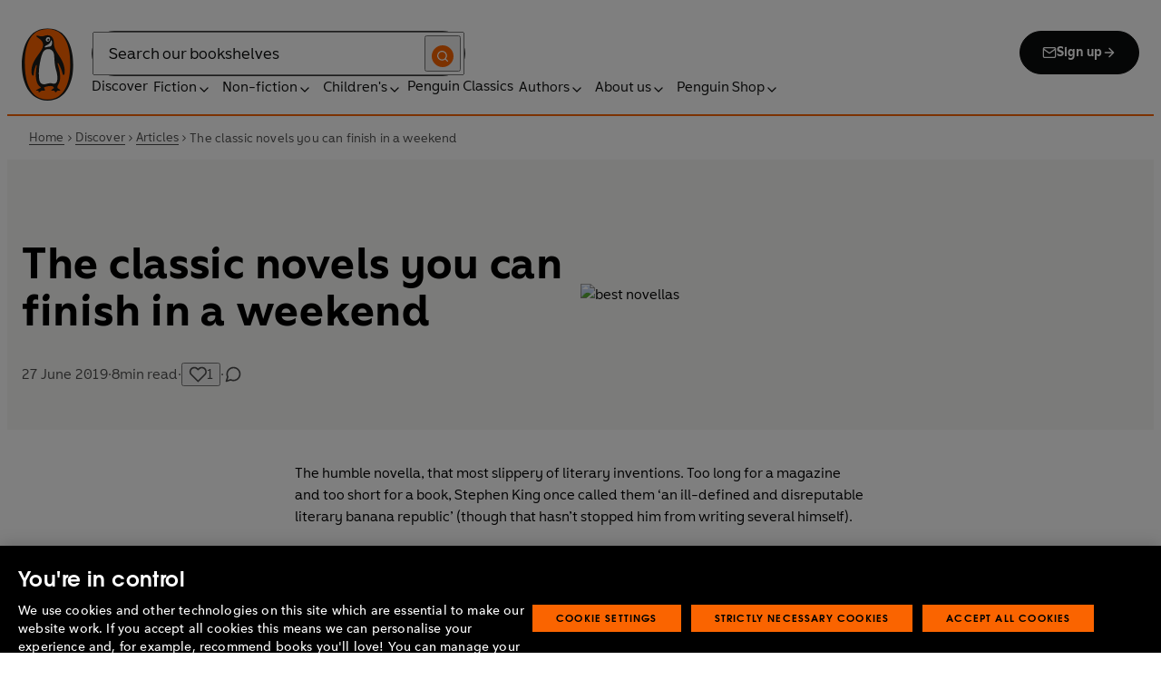

--- FILE ---
content_type: text/html; charset=utf-8
request_url: https://www.penguin.co.uk/discover/articles/best-novellas
body_size: 40827
content:
<!DOCTYPE html><html lang="en"><head><meta charSet="utf-8"/><meta name="viewport" content="width=device-width"/><title>The classic novels you can finish in a weekend</title><meta name="description" content="Novellas, argues Matt Blake, are the perfect way to discover some of history&#x27;s greatest writers."/><meta name="robots" content="index,follow"/><link href="https://www.penguin.co.uk/discover/articles/best-novellas" rel="canonical"/><meta property="og:title" content="The classic novels you can finish in a weekend"/><meta property="og:type" content="article"/><meta property="og:url" content="https://www.penguin.co.uk/discover/articles/best-novellas/"/><meta property="og:description" content="Novellas, argues Matt Blake, are the perfect way to discover some of history&#x27;s greatest writers."/><meta property="og:image" content="https://wp.penguin.co.uk/wp-content/uploads/2019/07/Novellas_weekend_article_card.png"/><meta property="og:image:width" content="415"/><meta property="og:image:height" content="970"/><meta property="article:modified_time" content="2025-12-04T16:13:27+00:00"/><meta property="article:published_time" content="2019-06-27T22:00:00+00:00"/><meta name="twitter:card" content="summary_large_image"/><link rel="preload" href="/fonts/Avenir-Next-LT-W01-Regular.woff2" as="font" type="font/woff2" crossorigin="anonymous"/><link rel="preload" href="/fonts/Avenir-Next-LT-W01-Medium.woff2" as="font" type="font/woff2" crossorigin="anonymous"/><link rel="preload" href="/fonts/Avenir-Next-LT-W01-Demi-Bold.woff2" as="font" type="font/woff2" crossorigin="anonymous"/><link rel="preload" href="/fonts/ITC-Avant-Garde-Gothic-W01-Medium.woff2" as="font" type="font/woff2" crossorigin="anonymous"/><link rel="preload" href="/fonts/ITC-Avant-Garde-Gothic-W01-Demi-Bold.woff2" as="font" type="font/woff2" crossorigin="anonymous"/><link rel="apple-touch-icon" sizes="180x180" href="/apple-touch-icon.png"/><link rel="icon" type="image/png" sizes="32x32" href="/favicon-32x32.png"/><link rel="icon" type="image/png" sizes="16x16" href="/favicon-16x16.png"/><link rel="manifest" href="/site.webmanifest" crossorigin="use-credentials"/><meta name="next-head-count" content="25"/><link data-next-font="" rel="preconnect" href="/" crossorigin="anonymous"/><script id="script-alloy-prehiding" data-nscript="beforeInteractive">!function(e,a,n,t){var i=e.head;if(i){if (a) return;var o=e.createElement('style');o.id='alloy-prehiding',o.innerText=n,i.appendChild(o),setTimeout(function(){o.parentNode&&o.parentNode.removeChild(o)},t)}}(document, document.location.href.indexOf('adobe_authoring_enabled') !== -1, '.personalization-container { opacity: 0 !important }', 3000);</script><link rel="preload" href="/_next/static/css/6801c10005d8b73a.css" as="style"/><link rel="stylesheet" href="/_next/static/css/6801c10005d8b73a.css" data-n-g=""/><link rel="preload" href="/_next/static/css/2b19a3ea482e879e.css" as="style"/><link rel="stylesheet" href="/_next/static/css/2b19a3ea482e879e.css" data-n-p=""/><link rel="preload" href="/_next/static/css/815f58dbc43dca5c.css" as="style"/><link rel="stylesheet" href="/_next/static/css/815f58dbc43dca5c.css" data-n-p=""/><link rel="preload" href="/_next/static/css/f809ca1654bb3ef2.css" as="style"/><link rel="stylesheet" href="/_next/static/css/f809ca1654bb3ef2.css" data-n-p=""/><link rel="preload" href="/_next/static/css/61f98fb122dc2010.css" as="style"/><link rel="stylesheet" href="/_next/static/css/61f98fb122dc2010.css" data-n-p=""/><noscript data-n-css=""></noscript><script defer="" nomodule="" src="/_next/static/chunks/polyfills-42372ed130431b0a.js"></script><script id="script-OtAutoBlock" src="https://cdn-ukwest.onetrust.com/consent/019adf71-9a5d-7b26-a54e-844548020da6/OtAutoBlock.js" defer="" data-nscript="beforeInteractive"></script><script id="script-otSDKStub" src="https://cdn-ukwest.onetrust.com/scripttemplates/otSDKStub.js" data-domain-script="019adf71-9a5d-7b26-a54e-844548020da6" defer="" data-nscript="beforeInteractive"></script><script id="script-new-relic-monitoring" src="/newrelicmonitoring.min.js" defer="" data-nscript="beforeInteractive"></script><script id="last-event-service-script" src="https://www.everestjs.net/static/le/last-event-tag-latest.min.js" defer="" data-nscript="beforeInteractive">
          if(&quot;undefined&quot; != typeof AdCloudEvent)
          stitchId = AdCloudEvent(&quot;16C821ED5433E9ED0A4C98A1@AdobeOrg&quot;, &quot;randomhouseglobalprod&quot;).generateRandomId();
        </script><script src="/_next/static/chunks/webpack-1f6df0d317deb43e.js" defer=""></script><script src="/_next/static/chunks/framework-945b357d4a851f4b.js" defer=""></script><script src="/_next/static/chunks/main-263dcd96f5202c52.js" defer=""></script><script src="/_next/static/chunks/pages/_app-c2d3a71701e98725.js" defer=""></script><script src="/_next/static/chunks/1219-4b7f22c858ea7567.js" defer=""></script><script src="/_next/static/chunks/3577-eb0c1b303aa813bc.js" defer=""></script><script src="/_next/static/chunks/8965-e0325ce5408c86d6.js" defer=""></script><script src="/_next/static/chunks/8837-2dd78f5dc77f1e8d.js" defer=""></script><script src="/_next/static/chunks/5300-cea317c7f19fedb1.js" defer=""></script><script src="/_next/static/chunks/6080-f4ea9c81d1cb707c.js" defer=""></script><script src="/_next/static/chunks/4028-98ac2e27e2228b33.js" defer=""></script><script src="/_next/static/chunks/8701-a9328602a24d6708.js" defer=""></script><script src="/_next/static/chunks/22-ca23626ec5543613.js" defer=""></script><script src="/_next/static/chunks/2164-2ff7fd2789958519.js" defer=""></script><script src="/_next/static/chunks/pages/discover/articles/%5B...slug%5D-485fe9484e72114e.js" defer=""></script><script src="/_next/static/6HMH-dL1I2agWXcr6y0EM/_buildManifest.js" defer=""></script><script src="/_next/static/6HMH-dL1I2agWXcr6y0EM/_ssgManifest.js" defer=""></script></head><body><div id="__next"><div class="is-brand-penguin" aria-hidden="false" tabindex="0"><a class="skip-link" href="/discover/articles/best-novellas#main">Skip to Content</a><header class="Page_header__n_TzP SiteHeader_wrapper__FJMJ3"><div class="SiteHeader_container__SWf9N container_full__wdr7R"><a class="SiteHeader_logo__rW1jl theme_focus__EXHhZ" tabindex="0" aria-label="Home" role="link" data-track-exclude="true" href="/"><svg fill="none" viewBox="0 0 67 95" xmlns="http://www.w3.org/2000/svg" xmlns:xlink="http://www.w3.org/1999/xlink" role="img" focusable="false" aria-hidden="true"><title>Penguin Logo</title><mask id="logo-penguin_svg__a" height="95" maskUnits="userSpaceOnUse" width="67" x="0" y="0"><path clip-rule="evenodd" d="m0 .558594h66.7984v94.008406h-66.7984z" fill="#fff" fill-rule="evenodd"></path></mask><g mask="url(#logo-penguin_svg__a)"><path clip-rule="evenodd" d="m33.3186.558669c-31.97969.066441-33.3314149 39.947031-33.31857324 47.269631.04075834 22.2233 9.09245324 46.7878 33.48997324 46.7386 24.3902-.0458 33.3464-24.7967 33.3085-47.0189-.0145-7.3248-1.5064-47.052423-33.4799-46.989331" fill="#1c1c1b" fill-rule="evenodd"></path></g><g clip-rule="evenodd" fill-rule="evenodd"><path d="m33.4897 93.2297c-23.172.0474-29.42754-24.5974-29.46774-45.7069-.01284-6.9568-1.18478-45.80227 29.19134-45.86257 30.3745-.06198 29.5381 38.98727 29.561 45.94577.0379 21.1179-6.1071 45.5868-29.2846 45.6237" fill="#1c1c1b"></path><path d="m33.4897 93.2297c-23.172.0474-29.42754-24.5974-29.46774-45.7069-.01284-6.9568-1.18478-45.80227 29.19134-45.86257 30.3745-.06198 29.5381 38.98727 29.561 45.94577.0379 21.1179-6.1071 45.5868-29.2846 45.6237" fill="#ff6401"></path><path d="m48.7713 36.896c-2.7196-4.3411-6.5414-9.4655-6.9685-14.7339-.2663-3.3103-.0715-7.0093-2.2981-9.7368-.6499-.7995-1.5606-1.5298-2.4684-2.001-.9754-.50588-2.2205-.8286-3.3243-.8286-1.0329 0-2.072.16136-3.0591.4601-1.1725.3534-2.3339.771-3.551.9419-1.4098.1965-2.5438.1256-3.9173-.1798-.8191-.1831-1.0441-.2473-1.8632-.4243-.4522-.0983-1.6783-.45452-2.0691-.0721-.9241.9269 1.0357 2.0469 1.6242 2.4645 1.2841.9313 1.8145 1.2423 3.039 2.2948 1.651 1.436 2.9642 3.1451 3.47 5.2835.1429.6158.1915 1.2428.1971 1.8832.1228 9.2321-15.2872 18.2972-15.0767 34.6508.0715 5.7849 3.1591 6.7346 3.1217 3.5286-.0542-3.8089 1.2986-7.9233 2.7006-11.4547.325-.8158 1.3612-1.0614 1.129.3534-.3613 2.2389-1.2814 6.1143-1.1954 12.4318.0139 1.5243.1111 3.0619.3249 4.5778.1798 1.2094.4456 2.4142.7962 3.5962.297.9905.6829 1.9447 1.1613 2.8554.3892.7196.8364 1.4075 1.3641 2.0312.5142.6141 1.0686 1.0658 1.6906 1.5533.3612.2886.7699.5376.9441.9977.2513.6605-.6019.9291-1.0468 1.134-.4908.2205-.9202.4678-1.3842.6945-.6649.3227-1.3271.6706-1.9748 1.0263-.3964.2278-.8486.3612-1.2328.6281-.3796.2456-.5739.6599.0229.7481.268.0514.5583-.0251.8392-.0402.4651-.0145.9642-.0798 1.4092.0916.6041.2384.574.8169.5969 1.3791.0251.6119.4444.8096.9899.6611.6214-.1765 1.0586-.6589 1.5432-1.062.3546-.297.7449-.6041 1.153-.8135.8336-.4159 1.8269-.2764 2.7224-.2334.4942.0263 1.1954.2373 1.5985-.1658.4104-.4165.1134-1.1211-.0686-1.575-.1681-.4361-.3786-.8537-.5935-1.268-.1-.1899-.2373-.359-.3222-.555-.3451-.8062 2.4561-1.412 2.8598-1.5298 1.364-.3635 2.79-.6885 4.1914-.7985 1.3355-.1178 2.8062-.1256 4.0635.3959.5422.2256.9821.6097 1.3389 1.0642.2055.2484.6711 1.0011.2563 1.3076-.6471.4735-1.3205.8833-1.9436 1.3836-.3992.3076-.7811.6303-1.1211 1.0167-.2535.2814-.3222.7872.1921.7554.6811-.0313 1.3634-.0687 2.039-.072.4858-.0023 1.0111.067 1.4221.3428.665.4545.8107 1.4249 1.5639 1.7956.2077.105.4651.105.6901.0363.4941-.1536.7219-.665.9882-1.0642.2451-.3557.4908-.7135.8822-.9291.2412-.1323.5187-.1837.7956-.1837.4964 0 .9955.009 1.4919.0603.3936.0514.9285.2334 1.2763-.0318.6555-.5103-1.0736-1.6465-1.4215-1.8659-.7878-.4914-1.9145-1.0106-2.1624-2.0257-.2836-1.1909.2965-2.4321.8006-3.4801.5254-1.1122 1.2412-2.1306 1.6471-3.3008.3847-1.0709.6711-2.1865.8342-3.3193.8632-6.1841-.5751-12.7657-2.3785-18.6696-.2161-.7063-.4869-1.4103-.7013-2.1166-.3121-1.1156.7699-1.3796 1.3244-.297.5276 1.0468 3.9893 7.7016 5.0021 12.6468.637 3.1573 3.0116 3.2824 2.9424-2.3126-.0921-8.1115-3.1473-13.9695-6.8977-19.9314" fill="#1c1c1b"></path><path d="m45.9142 61.3073c.4193 4.0809.8716 11.1209-4.1115 11.3599-1.3205.0631-2.9626-.8604-5.4086-.6957-4.1495.2853-5.3851 1.8754-8.7753 1.2669-1.9425-.3445-3.3752-1.4417-4.1914-3.3216-.9258-2.1395-1.005-4.5627-1.1536-6.8602-.1563-2.565-.1563-5.1518-.0055-7.7195.1144-1.8554.3076-3.7068.5533-5.5532.4059-3.0625 1.0563-6.0842 1.7548-9.0902.6114-2.6482 1.2535-5.3042 2.3975-7.7927.8392-1.8146 2.0842-3.5638 3.9323-4.4896 2.0134-1.0066 4.8318-1.0809 6.8128-.0681 4.4851 2.3004 4.3746 7.6531 4.5175 12.0025.1133 3.3506.5276 6.7927 1.1362 10.088.6639 3.6621 2.1546 7.1483 2.5415 10.8735" fill="#fff"></path><path d="m38.6603 16.4264c.919 1.0754.862 5.5158-.6444 7.0535-.8771.9017-2.3667 1.0184-3.5387 1.1853-1.2987.1843-2.5689.4701-3.8502.7895-1.2206.2976-1.1357-.9922.0379-1.9151 1.7549-1.3752 6.1584-1.9854 7.2198-7.1132.0369-.1943.2513-.6141.7756 0" fill="#fff"></path><path d="m32.2771 17.59c1.2261.7995 2.9815.2825 3.915-1.1558.9336-1.4382.6957-3.25-.5371-4.0501-1.2289-.7951-2.9871-.2792-3.9234 1.1569-.9307 1.4299-.6879 3.2467.5455 4.049" fill="#fff"></path><path d="m33.4357 14.7944c.4534-.6751 1.2669-.9224 1.809-.555.5327.3685.5969 1.2104.1363 1.8877-.4584.6728-1.2663.9212-1.8035.5561-.5427-.3707-.6018-1.2161-.1418-1.8888" fill="#1c1c1b"></path></g></svg></a><div class="SiteHeader_right-wrapper__Hb_4M"><div class="SiteHeader_search-bar__HTc_Q"><div class="SiteHeader_form-wrapper__uz6FD"><div class="SiteHeader_form-inner-wrapper__hV26U"><form class="SiteHeader_form__oAJsD" name="search-form" action="/search-results" method="GET"><label class="screen-reader-text" for="header-search-input">Search</label><input class="SiteHeader_input__h7Dj2" id="header-search-input" type="search" autoCorrect="off" autoCapitalize="none" spellcheck="false" name="q" placeholder="Search our bookshelves" aria-autocomplete="list" aria-haspopup="true" aria-controls="search-dropdown" value=""/><button type="submit" class="SiteHeader_search-icon__EIDe1" aria-label="Search"><svg width="40" height="40" viewBox="0 0 40 40" fill="none" xmlns="http://www.w3.org/2000/svg" focusable="false" aria-hidden="true"><circle cx="20" cy="20" r="20" fill="#FA6400"></circle><path fill-rule="evenodd" clip-rule="evenodd" d="M19 12a7 7 0 1 0 4.856 12.041 1 1 0 0 1 .185-.185A7 7 0 0 0 19 12m7.032 12.618A9 9 0 1 0 19 28a8.96 8.96 0 0 0 5.618-1.968l3.675 3.675a1 1 0 0 0 1.414-1.414z" fill="#fff"></path></svg></button></form></div></div><a class="SiteHeader_signup-icon-button__IFKJx" tabindex="0" aria-label="Signup" role="link" href="/discover/newsletters/penguin"><svg width="16" height="16" viewBox="0 0 16 16" fill="none" xmlns="http://www.w3.org/2000/svg" focusable="false" aria-hidden="true"><path fill-rule="evenodd" clip-rule="evenodd" d="m2.071 3.703 5.93 4.15 5.928-4.15a.67.67 0 0 0-.596-.37H2.667a.67.67 0 0 0-.596.37m11.93 1.577-5.62 3.933a.67.67 0 0 1-.764 0L2 5.28V12a.67.67 0 0 0 .667.667h10.666A.67.67 0 0 0 14 12zM.666 4c0-1.102.898-2 2-2h10.666c1.102 0 2 .898 2 2v8c0 1.101-.898 2-2 2H2.667c-1.102 0-2-.899-2-2z" fill="#fff"></path></svg> <!-- -->Sign up<svg width="16" height="16" viewBox="0 0 16 16" fill="none" xmlns="http://www.w3.org/2000/svg" focusable="false" aria-hidden="true"><path fill-rule="evenodd" clip-rule="evenodd" d="M7.529 2.862c.26-.26.682-.26.942 0l4.667 4.667c.26.26.26.682 0 .942l-4.667 4.667a.667.667 0 1 1-.942-.943l3.528-3.528H3.333a.667.667 0 0 1 0-1.334h7.724L7.53 3.805a.667.667 0 0 1 0-.943" fill="currentColor"></path></svg></a></div><nav aria-label="Main" class="Nav_nav__6Jhmc"><a class="Nav_menu-button__FfaoR theme_focus__EXHhZ" type="button" aria-label="Signup" href="/discover/newsletters/penguin"><svg width="16" height="16" viewBox="0 0 16 16" fill="none" xmlns="http://www.w3.org/2000/svg" focusable="false" aria-hidden="true"><path fill-rule="evenodd" clip-rule="evenodd" d="m2.071 3.703 5.93 4.15 5.928-4.15a.67.67 0 0 0-.596-.37H2.667a.67.67 0 0 0-.596.37m11.93 1.577-5.62 3.933a.67.67 0 0 1-.764 0L2 5.28V12a.67.67 0 0 0 .667.667h10.666A.67.67 0 0 0 14 12zM.666 4c0-1.102.898-2 2-2h10.666c1.102 0 2 .898 2 2v8c0 1.101-.898 2-2 2H2.667c-1.102 0-2-.899-2-2z" fill="#fff"></path></svg><div class="Nav_menu-text__ENsQq">Sign up</div></a><button type="button" aria-label="Menu" aria-expanded="false" class="Nav_menu-button__FfaoR theme_focus__EXHhZ"><svg width="25" height="24" viewBox="0 0 25 24" fill="none" xmlns="http://www.w3.org/2000/svg" focusable="false" aria-hidden="true"><path fill-rule="evenodd" clip-rule="evenodd" d="M2.5 6a1 1 0 0 1 1-1h18a1 1 0 1 1 0 2h-18a1 1 0 0 1-1-1m0 6a1 1 0 0 1 1-1h18a1 1 0 1 1 0 2h-18a1 1 0 0 1-1-1m0 6a1 1 0 0 1 1-1h18a1 1 0 1 1 0 2h-18a1 1 0 0 1-1-1" fill="#3B3B3B"></path></svg><div class="Nav_menu-text__ENsQq">Menu</div></button><ul role="list" class="Nav_menu__kBa6x" aria-hidden="true"><li class="NavItem_root__CjezV"><a class="NavItem_nav-item__UhNYV class-one class-two" id="cG9zdDozMzMyMg" data-track-exclude="true" href="/discover">Discover</a></li><li class="NavItem_root__CjezV"><button type="button" class="NavItem_nav-item__UhNYV" aria-expanded="false" id="cG9zdDo3ODg0OA" aria-label="Fiction"><span class="">Fiction</span><svg width="16" height="16" viewBox="0 0 16 16" fill="none" xmlns="http://www.w3.org/2000/svg" focusable="false" aria-hidden="true"><path fill-rule="evenodd" clip-rule="evenodd" d="M7.529 2.862c.26-.26.682-.26.942 0l4.667 4.667c.26.26.26.682 0 .942l-4.667 4.667a.667.667 0 1 1-.942-.943l3.528-3.528H3.333a.667.667 0 0 1 0-1.334h7.724L7.53 3.805a.667.667 0 0 1 0-.943" fill="currentColor"></path></svg><div class="NavItem_chevron-icon__JiWH1 "><svg width="16" height="16" viewBox="0 0 16 16" fill="none" xmlns="http://www.w3.org/2000/svg" focusable="false" aria-hidden="true"><path fill-rule="evenodd" clip-rule="evenodd" d="M7.529 5.529c.26-.26.682-.26.942 0l4 4a.667.667 0 1 1-.943.942L8 6.943 4.47 10.47a.667.667 0 1 1-.942-.942z" fill="#0B0C0C"></path></svg></div></button></li><li class="NavItem_root__CjezV"><button type="button" class="NavItem_nav-item__UhNYV" aria-expanded="false" id="cG9zdDo3ODc5Mw" aria-label="Non-fiction"><span class="">Non-fiction</span><svg width="16" height="16" viewBox="0 0 16 16" fill="none" xmlns="http://www.w3.org/2000/svg" focusable="false" aria-hidden="true"><path fill-rule="evenodd" clip-rule="evenodd" d="M7.529 2.862c.26-.26.682-.26.942 0l4.667 4.667c.26.26.26.682 0 .942l-4.667 4.667a.667.667 0 1 1-.942-.943l3.528-3.528H3.333a.667.667 0 0 1 0-1.334h7.724L7.53 3.805a.667.667 0 0 1 0-.943" fill="currentColor"></path></svg><div class="NavItem_chevron-icon__JiWH1 "><svg width="16" height="16" viewBox="0 0 16 16" fill="none" xmlns="http://www.w3.org/2000/svg" focusable="false" aria-hidden="true"><path fill-rule="evenodd" clip-rule="evenodd" d="M7.529 5.529c.26-.26.682-.26.942 0l4 4a.667.667 0 1 1-.943.942L8 6.943 4.47 10.47a.667.667 0 1 1-.942-.942z" fill="#0B0C0C"></path></svg></div></button></li><li class="NavItem_root__CjezV"><button type="button" class="NavItem_nav-item__UhNYV" aria-expanded="false" id="cG9zdDo3ODgwNg" aria-label="Children&#x27;s"><span class="">Children's</span><svg width="16" height="16" viewBox="0 0 16 16" fill="none" xmlns="http://www.w3.org/2000/svg" focusable="false" aria-hidden="true"><path fill-rule="evenodd" clip-rule="evenodd" d="M7.529 2.862c.26-.26.682-.26.942 0l4.667 4.667c.26.26.26.682 0 .942l-4.667 4.667a.667.667 0 1 1-.942-.943l3.528-3.528H3.333a.667.667 0 0 1 0-1.334h7.724L7.53 3.805a.667.667 0 0 1 0-.943" fill="currentColor"></path></svg><div class="NavItem_chevron-icon__JiWH1 "><svg width="16" height="16" viewBox="0 0 16 16" fill="none" xmlns="http://www.w3.org/2000/svg" focusable="false" aria-hidden="true"><path fill-rule="evenodd" clip-rule="evenodd" d="M7.529 5.529c.26-.26.682-.26.942 0l4 4a.667.667 0 1 1-.943.942L8 6.943 4.47 10.47a.667.667 0 1 1-.942-.942z" fill="#0B0C0C"></path></svg></div></button></li><li class="NavItem_root__CjezV"><a class="NavItem_nav-item__UhNYV" id="cG9zdDo4MTIyNA" data-track-exclude="true" href="/penguin-classics">Penguin Classics</a></li><li class="NavItem_root__CjezV"><button type="button" class="NavItem_nav-item__UhNYV" aria-expanded="false" id="cG9zdDozMzM2NA" aria-label="Authors"><span class="">Authors</span><svg width="16" height="16" viewBox="0 0 16 16" fill="none" xmlns="http://www.w3.org/2000/svg" focusable="false" aria-hidden="true"><path fill-rule="evenodd" clip-rule="evenodd" d="M7.529 2.862c.26-.26.682-.26.942 0l4.667 4.667c.26.26.26.682 0 .942l-4.667 4.667a.667.667 0 1 1-.942-.943l3.528-3.528H3.333a.667.667 0 0 1 0-1.334h7.724L7.53 3.805a.667.667 0 0 1 0-.943" fill="currentColor"></path></svg><div class="NavItem_chevron-icon__JiWH1 "><svg width="16" height="16" viewBox="0 0 16 16" fill="none" xmlns="http://www.w3.org/2000/svg" focusable="false" aria-hidden="true"><path fill-rule="evenodd" clip-rule="evenodd" d="M7.529 5.529c.26-.26.682-.26.942 0l4 4a.667.667 0 1 1-.943.942L8 6.943 4.47 10.47a.667.667 0 1 1-.942-.942z" fill="#0B0C0C"></path></svg></div></button></li><li class="NavItem_root__CjezV"><button type="button" class="NavItem_nav-item__UhNYV" aria-expanded="false" id="cG9zdDozMzM4Mw" aria-label="About us"><span class="">About us</span><svg width="16" height="16" viewBox="0 0 16 16" fill="none" xmlns="http://www.w3.org/2000/svg" focusable="false" aria-hidden="true"><path fill-rule="evenodd" clip-rule="evenodd" d="M7.529 2.862c.26-.26.682-.26.942 0l4.667 4.667c.26.26.26.682 0 .942l-4.667 4.667a.667.667 0 1 1-.942-.943l3.528-3.528H3.333a.667.667 0 0 1 0-1.334h7.724L7.53 3.805a.667.667 0 0 1 0-.943" fill="currentColor"></path></svg><div class="NavItem_chevron-icon__JiWH1 "><svg width="16" height="16" viewBox="0 0 16 16" fill="none" xmlns="http://www.w3.org/2000/svg" focusable="false" aria-hidden="true"><path fill-rule="evenodd" clip-rule="evenodd" d="M7.529 5.529c.26-.26.682-.26.942 0l4 4a.667.667 0 1 1-.943.942L8 6.943 4.47 10.47a.667.667 0 1 1-.942-.942z" fill="#0B0C0C"></path></svg></div></button></li><li class="NavItem_root__CjezV"><button type="button" class="NavItem_nav-item__UhNYV" aria-expanded="false" id="cG9zdDozMzQyNA" aria-label="Penguin Shop"><span class="">Penguin Shop</span><svg width="16" height="16" viewBox="0 0 16 16" fill="none" xmlns="http://www.w3.org/2000/svg" focusable="false" aria-hidden="true"><path fill-rule="evenodd" clip-rule="evenodd" d="M7.529 2.862c.26-.26.682-.26.942 0l4.667 4.667c.26.26.26.682 0 .942l-4.667 4.667a.667.667 0 1 1-.942-.943l3.528-3.528H3.333a.667.667 0 0 1 0-1.334h7.724L7.53 3.805a.667.667 0 0 1 0-.943" fill="currentColor"></path></svg><div class="NavItem_chevron-icon__JiWH1 "><svg width="16" height="16" viewBox="0 0 16 16" fill="none" xmlns="http://www.w3.org/2000/svg" focusable="false" aria-hidden="true"><path fill-rule="evenodd" clip-rule="evenodd" d="M7.529 5.529c.26-.26.682-.26.942 0l4 4a.667.667 0 1 1-.943.942L8 6.943 4.47 10.47a.667.667 0 1 1-.942-.942z" fill="#0B0C0C"></path></svg></div></button></li></ul></nav></div></div><div class="SiteHeader_mobile-menu__5_qK1"><div class="container-wrapper SiteHeader_container-wrapper__B5_qv"><div class="SiteHeader_form-wrapper__uz6FD"><div class="SiteHeader_form-inner-wrapper__hV26U"><form class="SiteHeader_form__oAJsD" name="search-form" action="/search-results" method="GET"><label class="screen-reader-text" for="header-search-input">Search</label><input class="SiteHeader_input__h7Dj2" id="header-search-input" type="search" autoCorrect="off" autoCapitalize="none" spellcheck="false" name="q" placeholder="Search our bookshelves" aria-autocomplete="list" aria-haspopup="true" aria-controls="search-dropdown" value=""/><button type="submit" class="SiteHeader_search-icon__EIDe1" aria-label="Search"><svg width="40" height="40" viewBox="0 0 40 40" fill="none" xmlns="http://www.w3.org/2000/svg" focusable="false" aria-hidden="true"><circle cx="20" cy="20" r="20" fill="#FA6400"></circle><path fill-rule="evenodd" clip-rule="evenodd" d="M19 12a7 7 0 1 0 4.856 12.041 1 1 0 0 1 .185-.185A7 7 0 0 0 19 12m7.032 12.618A9 9 0 1 0 19 28a8.96 8.96 0 0 0 5.618-1.968l3.675 3.675a1 1 0 0 0 1.414-1.414z" fill="#fff"></path></svg></button></form></div></div></div></div></header><main id="main" class="Page_main__2fhwn post-type-post"><article class="new-template ArticleLayout_wrapper__PNqE0"><section class="BreadCrumbs_wrapper__cVI34 fullwidth-wrapper"><div class="container-wrapper"><ul class="BreadCrumbs_list__WUOzs" role="list"><li><a class="BreadCrumbs_hoverlink__sMwxy" href="/">Home</a></li><li class="BreadCrumbs_separator__cqhe7"><svg width="12" height="13" viewBox="0 0 12 13" fill="none" xmlns="http://www.w3.org/2000/svg" focusable="false" aria-hidden="true" class="BreadCrumbs_arrow-left__7Gjc6"><path fill-rule="evenodd" clip-rule="evenodd" d="M4.146 3.566a.5.5 0 0 1 .708 0l3 3a.5.5 0 0 1 0 .708l-3 3a.5.5 0 0 1-.708-.708L6.793 6.92 4.146 4.274a.5.5 0 0 1 0-.708" fill="#4D4D4D"></path></svg></li><li><a class="BreadCrumbs_hoverlink__sMwxy" href="/discover">Discover</a></li><li class="BreadCrumbs_separator__cqhe7"><svg width="12" height="13" viewBox="0 0 12 13" fill="none" xmlns="http://www.w3.org/2000/svg" focusable="false" aria-hidden="true" class="BreadCrumbs_arrow-left__7Gjc6"><path fill-rule="evenodd" clip-rule="evenodd" d="M4.146 3.566a.5.5 0 0 1 .708 0l3 3a.5.5 0 0 1 0 .708l-3 3a.5.5 0 0 1-.708-.708L6.793 6.92 4.146 4.274a.5.5 0 0 1 0-.708" fill="#4D4D4D"></path></svg></li><li><a class="BreadCrumbs_hoverlink__sMwxy" href="/discover/articles">Articles</a></li><li class="BreadCrumbs_separator__cqhe7"><svg width="12" height="13" viewBox="0 0 12 13" fill="none" xmlns="http://www.w3.org/2000/svg" focusable="false" aria-hidden="true" class="BreadCrumbs_arrow-left__7Gjc6"><path fill-rule="evenodd" clip-rule="evenodd" d="M4.146 3.566a.5.5 0 0 1 .708 0l3 3a.5.5 0 0 1 0 .708l-3 3a.5.5 0 0 1-.708-.708L6.793 6.92 4.146 4.274a.5.5 0 0 1 0-.708" fill="#4D4D4D"></path></svg></li><li><span class="">The classic novels you can finish in a weekend</span></li></ul></div><script type="application/ld+json">{"@context":"https://schema.org","@type":"BreadcrumbList","itemListElement":[{"@type":"ListItem","position":1,"name":"Home","item":"https://www.penguin.co.uk/"},{"@type":"ListItem","position":2,"name":"Discover","item":"https://www.penguin.co.uk/discover"},{"@type":"ListItem","position":3,"name":"Articles","item":"https://www.penguin.co.uk/discover/articles"},{"@type":"ListItem","position":4,"name":"The classic novels you can finish in a weekend","item":"https://www.penguin.co.uk/discover/articles/best-novellas"}]}</script></section><header class="ArticleHeaderNew_wrapper__uiTnc fullwidth-wrapper ArticleHeaderNew_secondary-bg__4bVVn"><div class="ArticleHeaderNew_container__1Ihzx container_full__wdr7R"><div class="ArticleHeaderNew_details__qufl3"><h1 class="ArticleHeaderNew_title___uGdD">The classic novels you can finish in a weekend</h1><div class="ArticleHeaderNew_meta__F4a8K"><div class="ArticleHeaderNew_meta-inner__AKR6x"><div><time class="ArticleHeaderNew_pub-date__5OSO8" dateTime="2019-06-27">27 June 2019</time></div><span class="ArticleHeaderNew_dot__9HVEr">·</span><div class="ArticleHeaderNew_read-time__6VJg1"><svg width="24" height="24" viewBox="0 0 24 24" fill="none" xmlns="http://www.w3.org/2000/svg" focusable="false" aria-hidden="true"><path d="M12 2V6M12 18V22M4.93 4.93L7.76 7.76M16.24 16.24L19.07 19.07M2 12H6M18 12H22M4.93 19.07L7.76 16.24M16.24 7.76L19.07 4.93" stroke="currentColor" stroke-width="2" stroke-linecap="round" stroke-linejoin="round"></path></svg><span>min read</span></div><span class="HeaderLikes_dot__etLVI">·</span><button type="button" class="HeaderLikes_likes__iSZLc"><div class="HeartIcon_heart__zc0YV"><div class="HeartIcon_relative__Is57w"><svg width="20" height="20" viewBox="0 0 20 20" fill="none" xmlns="http://www.w3.org/2000/svg" focusable="false" aria-hidden="true"><path d="M10.3747 18.5246C10.158 18.5246 9.94967 18.4413 9.78301 18.2829L2.41634 10.9163C1.39134 9.89128 0.833008 8.53294 0.833008 7.08294C0.833008 5.63294 1.39967 4.27461 2.41634 3.24961C3.43301 2.22461 4.79967 1.66628 6.24967 1.66628C7.69967 1.66628 9.05801 2.23294 10.083 3.24961L10.3747 3.54128L10.6663 3.24961C11.1747 2.74128 11.7663 2.34961 12.4247 2.07461C13.7413 1.52461 15.2497 1.52461 16.5747 2.07461C17.233 2.34961 17.8247 2.74128 18.333 3.24961C18.8413 3.75794 19.233 4.34128 19.508 5.00794C19.783 5.66628 19.9247 6.36628 19.9247 7.08294C19.9247 7.79961 19.783 8.49128 19.508 9.15794C19.233 9.81628 18.8413 10.4079 18.333 10.9163L10.9663 18.2829C10.7997 18.4496 10.5913 18.5246 10.3747 18.5246ZM6.24967 3.33294C5.24967 3.33294 4.30801 3.72461 3.59967 4.43294C2.89134 5.14128 2.49967 6.08294 2.49967 7.08294C2.49967 8.08294 2.89134 9.02461 3.59967 9.73294L10.3747 16.5079L17.1497 9.73294C17.4997 9.38294 17.7747 8.97461 17.9663 8.51628C18.158 8.05794 18.2497 7.57461 18.2497 7.08294C18.2497 6.59128 18.1497 6.10794 17.9663 5.64961C17.7747 5.19128 17.4997 4.78294 17.1497 4.43294C16.7997 4.08294 16.3913 3.80794 15.933 3.61628C15.0163 3.23294 13.9747 3.23294 13.0663 3.61628C12.608 3.80794 12.1997 4.08294 11.8497 4.43294L10.9663 5.31628C10.6497 5.63294 10.0997 5.63294 9.79134 5.31628L8.90801 4.43294C8.19967 3.72461 7.25801 3.33294 6.25801 3.33294H6.24967Z" fill="currentColor"></path></svg></div></div><span>1</span></button><span class="ArticleHeaderNew_dot__9HVEr">·</span><a class="ArticleHeaderNew_comments__XoeyY" href="/discover/articles/best-novellas#comments"><svg width="16" height="16" viewBox="0 0 16 16" fill="none" xmlns="http://www.w3.org/2000/svg" focusable="false" aria-hidden="true"><path d="M2.00013 14.6667C1.8268 14.6667 1.65346 14.6 1.5268 14.4734C1.3468 14.2934 1.2868 14.0334 1.3668 13.7934L2.5468 10.2467C2.1868 9.44004 1.99346 8.55337 2.00013 7.66671C2.00013 6.49337 2.3268 5.34004 2.9468 4.34004C3.5668 3.34004 4.4468 2.52671 5.50013 2.00671C6.3668 1.56671 7.34013 1.33337 8.32013 1.33337H8.6668C10.2601 1.42004 11.7201 2.07337 12.8268 3.17337C13.9268 4.27337 14.5801 5.74004 14.6668 7.29337V7.66671C14.6668 8.64671 14.4401 9.62671 13.9935 10.5C13.4668 11.5467 12.6601 12.4334 11.6601 13.0534C10.6601 13.6734 9.5068 14 8.33346 14H8.32013C7.44013 14 6.56013 13.8134 5.75346 13.4534L2.2068 14.6334C2.14013 14.66 2.0668 14.6667 1.99346 14.6667H2.00013ZM8.32013 2.66671C7.55346 2.66671 6.7868 2.84671 6.10013 3.19337C5.2668 3.60671 4.5668 4.24671 4.08013 5.04004C3.59346 5.83337 3.33346 6.74004 3.33346 7.66671C3.33346 8.44004 3.51346 9.21337 3.86013 9.90004C3.94013 10.06 3.95346 10.24 3.90013 10.4134L3.05346 12.9467L5.5868 12.1C5.75346 12.04 5.94013 12.06 6.10013 12.14C6.7868 12.4867 7.55346 12.6667 8.32013 12.6667H8.33346C9.2668 12.6667 10.1735 12.4067 10.9601 11.92C11.7468 11.4334 12.3868 10.7334 12.8001 9.90004C13.1468 9.20671 13.3335 8.44004 13.3268 7.66671V7.33337C13.2601 6.14004 12.7468 4.98671 11.8735 4.12004C11.0068 3.25337 9.8468 2.73337 8.62013 2.66671H8.3268C8.3268 2.66671 8.32013 2.66671 8.31346 2.66671H8.32013Z" fill="currentColor"></path></svg></a></div></div></div><div class="ArticleHeaderNew_image-container__uKwPY"><img alt="best novellas" loading="lazy" width="970" height="415" decoding="async" data-nimg="1" style="color:transparent" src="https://wp.penguin.co.uk/wp-content/uploads/2019/07/Novellas_weekend_article_card.png"/></div></div></header><div class="ArticleLayout_entry__LNu7S block-content"><div class="ArticleSection_wrapper__0G0Pp fullwidth-wrapper"><div class="ArticleSection_row__ZLXH7"><div class="ArticleSection_item__V0b77 ArticleSection_left-sidebar__1uYVt"><aside data-article-section-sidebar="true"></aside></div><div class="ArticleSection_item__V0b77 ArticleSection_center-content__9_iqf"><div>
<p>The humble novella, that most slippery of literary inventions. Too long for a magazine and too short for a book, Stephen King once called them ‘an ill-defined and disreputable literary banana republic’ (though that hasn’t stopped him from writing several himself).</p>
</div><div>
<p><a href="https://www.penguin.co.uk/search-results?tab=authors&amp;q=Ian+McEwan">Ian McEwan</a>, on the other hand, called the novella the &#x27;perfect form of prose fiction … the beautiful daughter of a rambling, bloated, ill-shaven giant.&#x27; No wonder: his debut novel, <i>The Cement Garden</i>, clocked up a meagre 144 pages but helped him establish a formidable literary reputuation. &#x27;If I could write the perfect novella I would die happy,&#x27; he said in 2012.</p>
</div><div>
<p>Actually, the form has a long and glorious tradition, and provides the perfect gateway into brilliant but sometimes tricky writers like James Joyce or Albert Camus, or those with intimidatingly large bibliographies, like Toni Morrison or A S Byatt. </p>
</div><div>
<p>And the best bit is, you can finish them just in time for the Sunday roast. Here&#x27;s some good places to get started.</p>
</div><noscript><div>
<p><b>Metamorphosis by Franz Kafka (1915)</b></p>
</div><div>
<p>Franz Kafka&#x27;s masterpiece is as chilling as it is charming. A salesman wakes up in the morning to discover he&#x27;s transformed into a giant creepy-crawly. The rest is about alienation and transformation and how it feels to be rejected by the very people you love the most.</p>
</div><div>
<p>But it&#x27;s also brutally funny, covering subjects like mental illness, the trappings of the workday and the weirdness of dreams with Kafka&#x27;s trademark mix of neurotic anxiety and literary panache.</p>
</div><div>
<p>Hounded by ill health and racked by self-doubt, Kafka hated his writing and once said of <i>Metamorphosis</i>: &#x27;Unreadable ending. Imperfect almost to its very marrow.&#x27; Almost nobody on Earth agreed, and it became one of the most famous short stories in the history of literary fiction.</p>
</div></noscript><noscript><div>
<p><b>At The Mountains Of Madness by H P Lovecraft (1936)</b></p>
</div><div>
<p>&#x27;Gaze long enough into the abyss, and the abyss will gaze back into you,&#x27; so the famous Nietzche quote goes, and H P Lovecraft&#x27;s terrifying novella does something similar in 128 pages. It follows a team of explorers who set off to Antarctica to drill beneath the ice for the sake of science.</p>
</div><div>
<p>But it doesn&#x27;t take long before the experiment goes south, as they slowly uncover unspeakable horrors entombed within. It starts with the discovery of a number of dessicated tentacled, starfish-headed aliens that are now dead. Some, though, have been carved open for food, with tools. But by what? Best not to tell you that now but, needless to say, a lot of white snow turns very red, and a lot of sane men go very insane.</p>
</div><div>
<p>A science buff who paid fastidious attention to the natural world, Lovecraft&#x27;s style of fiction nevertheless focused as much on the cosmic horror of the unknown as it did on claret and gore. His ability to plumb the darkest depths of our collective fears verges on alien, and is very scary indeed.  <br/>
 </p>
</div></noscript><noscript><div>
<p><b>The Old Man And the Sea Ernest Hemingway (1952)</b><br/>
</p>
</div><div>
<p>This is a fable about growing old, loneliness, friendship, and fish – in that exact order. It&#x27;s about other things too, like the power of purpose and life&#x27;s struggle against the elements (and masculinity, of course; it&#x27;s Hemingway). </p>
</div><div>
<p>Awash with sweat and seasalt, <i>The Old Man And The Sea</i> follows an old man, a young boy and a big fish. The old man&#x27;s luck has run so dry that his young apprentice – and only friend – has been forbidden by his parents to sail with him anymore. So the man sets out to sea alone. He hooks a giant marlin and, over the next few days, they do battle – man versus fish – each in a desperate fight for their own survival.</p>
</div><div>
<p>Through all this penetrates an elemental truth: we&#x27;re born into a volatile world and then we die, and what gets us through all the glories and failures and loves and losses in between, ultimately, is hope. It will reaffirm your love of life. And sushi.<br/>
 </p>
</div></noscript><noscript><div>
<p><b>Orlando by Virginia Woolf (1938) </b></p>
</div><div>
<p>Virginia Woolf&#x27;s 134-page exploration of transgenderism is as poignant today as ever – some 91 years after its publication. It follows Orlando, an Elizabethan poet, who changes sex from a man to a woman and lives for 300 years without ageing, meeting a phantasmagoria of famous literary figures along the way.</p>
</div><div>
<p>Not only does our protagonist watch history unfold first-hand, but discovers their unique position makes them an expert on matters of the heart. It was inspired by Woolf&#x27;s long and intoxicating relationship with the bohemian poet and aristocrat Vita Sackville-West, whose son would later call <i>Orlando, &#x27;</i>the longest and most charming love letter in literature.&#x27;</p>
</div><div>
<p>Enchanting, witty and written when Woolf was head-over-heels in love, it the only one of her novels in which no one dies.<br/>
 </p>
</div></noscript><noscript><div>
<p><b>Breakfast At Tiffany&#x27;s by Truman Capote (1958) </b></p>
</div><div>
<p>The little black dress. The long black gloves. The pearls. The slender cigarette holder. We all know Holly Golightly – she is one of the most iconic characters of 20<sup>th-</sup>century Hollywood. But if you&#x27;ve only seen the film, you don&#x27;t <i>really</i> know Holly Golightly. For that, you need to read Truman Capote&#x27;s 1958 novella.</p>
</div><div>
<p>Capote&#x27;s Golightly isn&#x27;t just the dreamy, &#x27;lopsided romantic&#x27; portrayed by Audrey Hepburn in the movie (which Capote hated). She&#x27;s also a hard-nosed escort and freewheeling-go-getter, as comfortable in high society as she is with the criminal underworld. She drifts into the narrator&#x27;s life, spellbinds him with her free-spirit and wacky ways, then is gone, leaving only mystery and memories in her wake.</p>
</div><div>
<p>It&#x27;s a book for anyone prone to bouts of fuzzy nostalgia – those fleeting but unforgettable encounters with people who appear, change the course of your life, then vanish. Which is to say, in fact, we&#x27;ve all known <i>a</i> Holly Golightly.<br/>
 </p>
</div></noscript><noscript><div>
<p><b>Girls of Slender Means by Muriel Spark (1968)</b></p>
</div><div>
<p>&#x27;Long ago in 1945 all the nice people in England were poor, allowing for exceptions&#x27;, is how this wildly witty but profound novella begins, and it goes on with the same inimitable comic penmanship for which Muriel Spark is famed.</p>
</div><div>
<p>It charts the lives and loves of various girls of slender means in 1945, living at a shabby/smart boarding house near Kensington Gardens. Until, that is, a shocking event transforms the wry comedy of their lives into tragedy. But its beauty lies in its telling.</p>
</div><div>
<p>Spark covers ground in a single phrase that many accomplished writers would take sentences to stumble through. Her scenes are short, her style is simple and her comedy is subtle as she circles around the idea that people are always weirder than they seem at first. It&#x27;s slim, unnerving, taut, darkly comic, and very, very touching. <br/>
 </p>
</div></noscript><noscript><div>
<p><b>Slapstick Or Lonesome No More by Kurt Vonnegut (1976)</b></p>
</div><div>
<p>Dr. Wilbur Daffodil-11 Swain is eye-meltingly ugly. So ugly that he and his twin sister, Eliza, were cut off from society by their parents to live in solitude. But they soon realise that, combined, they form a super-brain of indomitable intelligence. So they decide to use it as a force for good and set out to end loneliness in America.</p>
</div><div>
<p>Under the slogan &#x27;Lonesome No More&#x27;, Swain becomes president, and later, as the world crumbles, King of Manhattan. But the planet&#x27;s oil is running out and the Chinese have worked out a way of shrinking themselves so they can invisibly invade the US. There are other problems, too, like an invasion of microscopic Martians who, when inhaled by humans, give us a disease called the &#x27;Green Death.&#x27;</p>
</div><div>
<p>In this post-apocalyptic black comedy – dedicated to Laurel and Hardy – Vonnegut is at his most hilarious, ridiculous, grotesque, and personal – a book he describes in its prologue as &#x27;the closest I will ever come to writing an autobiography.&#x27;<br/>
 </p>
</div></noscript><noscript><div>
<p><b>A Month In The Country by J L Carr (1980)</b></p>
</div><div>
<p>This is a very good book and it&#x27;s not as well-known as it should be. Set in 1920, it follows a First World War veteran whose broken marriage leads him to a summer job in a rural village to uncover and restore a Medieval mural that&#x27;s been hidden in the parish church for hundreds of years.</p>
</div><div>
<p>There, he meets a fellow war dog camped in the graveyard looking for a lost grave, among a host of other country-types, and sets about trying to restore his faith in life. Despite his deep scars from both war and a failed marriage, he soon surrenders himself to the healing rhythms of village life and unearths a new sort of happiness.</p>
</div><div>
<p>It is a warm and elegant story that rustles with nostalgia for England-of-old, when life was slow, people rode horses and carts and fell asleep beneath trees with hankies on their faces. Love, loss, life and art are all on the menu - along with some of the best prose you&#x27;ll find anywhere.<br/>
 </p>
</div></noscript><noscript><div>
<p><b>Morpho Eugenia by A S Byatt (1992)</b></p>
</div><div>
<p>The first of two novellas in A S Byatt&#x27;s <i>Angels And Insects</i>, Morpho Eugenia tracks the life of William Adamson, a Victorian entomologist who has spent ten years in the Amazon rainforest, studying butterflies, moths, ants and termites. He goes home planning to fund his new scientific research by selling rare specimens he found there. But he loses everything in a shipwreck – all but his collection of rare butterflies, including one called a Morpho Eugenia.</p>
</div><div>
<p>Flat broke, he finds a rich benefactor with whose widowed daughter, Eugenia, he falls hopelessly in love. He gives her the butterfly and they marry, despite their obvious class gap. Only, his happiness is shattered when he learns she keeps a dark secret.</p>
</div><div>
<p>Booker-Prize winner A S Byatt blends postmodern magical realism and Victorian fiction in this lovely story, set in a time when the fight between Darwinism and religion was at its fiercest. It&#x27;s about insects, taboo, sex and science, with a heavy dose of philosophy, family, gender and God. <br/>
 </p>
</div></noscript><noscript><div>
<p><b>Home by Toni Morrison (2012) </b></p>
</div><div>
<p>Home tells the story of an African-American soldier who comes back to his homeland traumatised by the Korean War.</p>
</div><div>
<p>At first locked inside a hospital for shell-shocked veterans, he gets news that his sister, back in Georgia, is in mortal danger at the hands of a nefarious eugenics doctor. So he breaks free, penniless and barefoot, to rescue her. </p>
</div><div>
<p>As he makes the arduous journey to find Cee, it soon becomes clear that America is still a place of hardship, violence and visceral racism. He has changed, but his homeland hasn&#x27;t. </p>
</div><div>
<p>What emerges is a journey of discovery, of himself and of his country, condensing many of Nobel Laureate Toni Morrison&#x27;s favourite themes of memory and inner demons, love and loss, uprooting and homecoming. It is as profound and moving a story as you would expect from America&#x27;s most celebrated author, about a man broken by war in search of his manhood, and his home.</p>
</div><div>
<p> </p>
</div></noscript></div><div class="ArticleSection_item__V0b77 ArticleSection_right-sidebar__q77Xz"><aside data-article-section-sidebar="true"></aside></div></div></div></div><footer class="ArticleLayout_footer__pJte7 articles__footer"><div class="BottomLikesComments_wrapper__HROhr"><button type="button" class="BottomLikesComments_likes__wiZ_q BottomLikesComments_button__STgJN"><div class="HeartIcon_heart__zc0YV"><div class="HeartIcon_relative__Is57w"><svg width="20" height="20" viewBox="0 0 20 20" fill="none" xmlns="http://www.w3.org/2000/svg" focusable="false" aria-hidden="true"><path d="M10.3747 18.5246C10.158 18.5246 9.94967 18.4413 9.78301 18.2829L2.41634 10.9163C1.39134 9.89128 0.833008 8.53294 0.833008 7.08294C0.833008 5.63294 1.39967 4.27461 2.41634 3.24961C3.43301 2.22461 4.79967 1.66628 6.24967 1.66628C7.69967 1.66628 9.05801 2.23294 10.083 3.24961L10.3747 3.54128L10.6663 3.24961C11.1747 2.74128 11.7663 2.34961 12.4247 2.07461C13.7413 1.52461 15.2497 1.52461 16.5747 2.07461C17.233 2.34961 17.8247 2.74128 18.333 3.24961C18.8413 3.75794 19.233 4.34128 19.508 5.00794C19.783 5.66628 19.9247 6.36628 19.9247 7.08294C19.9247 7.79961 19.783 8.49128 19.508 9.15794C19.233 9.81628 18.8413 10.4079 18.333 10.9163L10.9663 18.2829C10.7997 18.4496 10.5913 18.5246 10.3747 18.5246ZM6.24967 3.33294C5.24967 3.33294 4.30801 3.72461 3.59967 4.43294C2.89134 5.14128 2.49967 6.08294 2.49967 7.08294C2.49967 8.08294 2.89134 9.02461 3.59967 9.73294L10.3747 16.5079L17.1497 9.73294C17.4997 9.38294 17.7747 8.97461 17.9663 8.51628C18.158 8.05794 18.2497 7.57461 18.2497 7.08294C18.2497 6.59128 18.1497 6.10794 17.9663 5.64961C17.7747 5.19128 17.4997 4.78294 17.1497 4.43294C16.7997 4.08294 16.3913 3.80794 15.933 3.61628C15.0163 3.23294 13.9747 3.23294 13.0663 3.61628C12.608 3.80794 12.1997 4.08294 11.8497 4.43294L10.9663 5.31628C10.6497 5.63294 10.0997 5.63294 9.79134 5.31628L8.90801 4.43294C8.19967 3.72461 7.25801 3.33294 6.25801 3.33294H6.24967Z" fill="currentColor"></path></svg></div></div><b class="BottomLikesComments_label__W32w5">Like this post</b></button><a class="BottomLikesComments_button__STgJN" href="/discover/articles/best-novellas#comments"><svg width="16" height="16" viewBox="0 0 16 16" fill="none" xmlns="http://www.w3.org/2000/svg" focusable="false" aria-hidden="true"><path d="M2.00013 14.6667C1.8268 14.6667 1.65346 14.6 1.5268 14.4734C1.3468 14.2934 1.2868 14.0334 1.3668 13.7934L2.5468 10.2467C2.1868 9.44004 1.99346 8.55337 2.00013 7.66671C2.00013 6.49337 2.3268 5.34004 2.9468 4.34004C3.5668 3.34004 4.4468 2.52671 5.50013 2.00671C6.3668 1.56671 7.34013 1.33337 8.32013 1.33337H8.6668C10.2601 1.42004 11.7201 2.07337 12.8268 3.17337C13.9268 4.27337 14.5801 5.74004 14.6668 7.29337V7.66671C14.6668 8.64671 14.4401 9.62671 13.9935 10.5C13.4668 11.5467 12.6601 12.4334 11.6601 13.0534C10.6601 13.6734 9.5068 14 8.33346 14H8.32013C7.44013 14 6.56013 13.8134 5.75346 13.4534L2.2068 14.6334C2.14013 14.66 2.0668 14.6667 1.99346 14.6667H2.00013ZM8.32013 2.66671C7.55346 2.66671 6.7868 2.84671 6.10013 3.19337C5.2668 3.60671 4.5668 4.24671 4.08013 5.04004C3.59346 5.83337 3.33346 6.74004 3.33346 7.66671C3.33346 8.44004 3.51346 9.21337 3.86013 9.90004C3.94013 10.06 3.95346 10.24 3.90013 10.4134L3.05346 12.9467L5.5868 12.1C5.75346 12.04 5.94013 12.06 6.10013 12.14C6.7868 12.4867 7.55346 12.6667 8.32013 12.6667H8.33346C9.2668 12.6667 10.1735 12.4067 10.9601 11.92C11.7468 11.4334 12.3868 10.7334 12.8001 9.90004C13.1468 9.20671 13.3335 8.44004 13.3268 7.66671V7.33337C13.2601 6.14004 12.7468 4.98671 11.8735 4.12004C11.0068 3.25337 9.8468 2.73337 8.62013 2.66671H8.3268C8.3268 2.66671 8.32013 2.66671 8.31346 2.66671H8.32013Z" fill="currentColor"></path></svg><span>Leave a comment</span></a></div><div class="ArticleLayout_social-wrapper__AgpYc"><div class="TopicPills_wrapper__UgCQW"><h3 class="TopicPills_heading__u7AXP">Topics:</h3><ul role="list" class="TopicPills_list__Inrz6" aria-label="Article Topics"><li><a class="Button_link__wbUuG" target="" href="/search-results?tab=articles&amp;genre=classics"><button type="button" class="Button_button__OFOdO Button_tertiary__aQpfe Button_small__NyCDp TopicPills_pill__G4wIK"><div class="Button_wrap__CStL3"><span class="">Classics</span></div></button></a></li><li><a class="Button_link__wbUuG" target="" href="/search-results?tab=articles&amp;genre=fiction"><button type="button" class="Button_button__OFOdO Button_tertiary__aQpfe Button_small__NyCDp TopicPills_pill__G4wIK"><div class="Button_wrap__CStL3"><span class="">Fiction</span></div></button></a></li><li><a class="Button_link__wbUuG" target="" href="/search-results?tab=articles&amp;articleCategory=reading-lists"><button type="button" class="Button_button__OFOdO Button_tertiary__aQpfe Button_small__NyCDp TopicPills_pill__G4wIK"><div class="Button_wrap__CStL3"><span class="">Reading lists</span></div></button></a></li></ul></div><ul role="list" class="ShareTools_wrapper__XPy1x ShareTools_wrapper--inline__KDa7r ShareTools_article-footer__L9aZy"><li class=""><button type="button" class="ShareTools_link__67kZq ShareTools_copy-link__ivYuA" title="Click to copy"><span class="ShareTools_icon__A9gW1"><svg width="25" height="23" viewBox="0 0 25 23" fill="none" xmlns="http://www.w3.org/2000/svg" focusable="false" aria-hidden="true"><path fill-rule="evenodd" clip-rule="evenodd" d="M13.2472 3.06932C14.3375 2.07315 15.7979 1.52193 17.3137 1.53439C18.8295 1.54685 20.2795 2.12199 21.3514 3.13594C22.4233 4.14989 23.0313 5.52152 23.0445 6.95541C23.0577 8.3893 22.475 9.77072 21.4219 10.8021L21.4101 10.8134L18.5196 13.5477C18.5196 13.5477 18.5197 13.5477 18.5196 13.5477C17.9335 14.1022 17.2281 14.5312 16.4515 14.8053C15.6748 15.0793 14.8448 15.1922 14.0179 15.1362C13.191 15.0802 12.3866 14.8566 11.6591 14.4806C10.9316 14.1046 10.298 13.585 9.80149 12.9571C9.48274 12.554 9.56979 11.9828 9.99592 11.6813C10.422 11.3797 11.0259 11.4621 11.3446 11.8652C11.6757 12.2838 12.098 12.6302 12.583 12.8809C13.068 13.1315 13.6043 13.2806 14.1556 13.3179C14.7068 13.3553 15.2601 13.28 15.778 13.0973C16.2958 12.9146 16.766 12.6287 17.1567 12.2589L20.0412 9.53031C20.7398 8.84328 21.1262 7.92467 21.1175 6.97125C21.1087 6.01532 20.7034 5.1009 19.9888 4.42494C19.2742 3.74897 18.3075 3.36554 17.297 3.35723C16.2886 3.34895 15.3171 3.71481 14.5907 4.37621L12.9386 5.92989C12.5612 6.2848 11.9511 6.28312 11.5759 5.92613C11.2008 5.56915 11.2025 4.99205 11.5799 4.63714L13.2372 3.07855L13.2472 3.06932ZM8.5488 8.19406C9.32552 7.91998 10.1555 7.80713 10.9824 7.86315C11.8092 7.91916 12.6137 8.14275 13.3412 8.51873C14.0687 8.89472 14.7022 9.41431 15.1988 10.0423C15.5175 10.4454 15.4305 11.0166 15.0044 11.3181C14.5782 11.6196 13.9744 11.5372 13.6557 11.1341C13.3246 10.7155 12.9023 10.3691 12.4173 10.1185C11.9323 9.86781 11.396 9.71875 10.8447 9.68141C10.2934 9.64406 9.74014 9.7193 9.22233 9.90202C8.70451 10.0847 8.2343 10.3707 7.84357 10.7404L4.95907 13.469C4.26047 14.156 3.87404 15.0746 3.8828 16.0281C3.89158 16.984 4.29692 17.8984 5.01151 18.5744C5.7261 19.2504 6.69278 19.6338 7.70333 19.6421C8.71125 19.6504 9.68238 19.2848 10.4087 18.624L12.0501 17.0713C12.4264 16.7154 13.0364 16.7154 13.4127 17.0713C13.789 17.4273 13.789 18.0044 13.4127 18.3603L11.7651 19.9189L11.7531 19.93C10.6628 20.9262 9.20241 21.4774 7.68658 21.4649C6.17076 21.4525 4.72075 20.8773 3.64886 19.8634C2.57696 18.8494 1.96896 17.4778 1.95578 16.0439C1.94261 14.61 2.52533 13.2286 3.57843 12.1972L3.59017 12.1859L6.48067 9.45163C6.48063 9.45167 6.48071 9.4516 6.48067 9.45163C7.06673 8.89708 7.77214 8.46812 8.5488 8.19406Z" fill="currentColor"></path></svg></span></button></li><li class=""><a class="ShareTools_link__67kZq ShareTools_facebook__SIwIB" href="https://www.facebook.com/sharer.php?u=https%3A%2F%2Fwww.penguin.co.uk%2Fdiscover%2Farticles%2Fbest-novellas%2F" target="_blank"><span class="ShareTools_icon__A9gW1"><svg width="7" height="14" viewBox="0 0 7 14" fill="none" xmlns="http://www.w3.org/2000/svg" focusable="false" aria-hidden="true"><path d="M7 4.266H4.632V3.063c0-.547.31-.657.618-.657H7V0H4.426C2.162 0 1.75 1.75 1.75 2.953v1.313H0v2.406h1.75V14h2.882V6.672h2.162z" fill="currentColor"></path></svg></span><span class="ShareTools_label__ovWR2">Facebook</span></a></li><li class=""><a class="ShareTools_link__67kZq ShareTools_pinterest__UOneD" href="https://pinterest.com/pin/create/button?url=https%3A%2F%2Fwww.penguin.co.uk%2Fdiscover%2Farticles%2Fbest-novellas%2F&amp;media=https%3A%2F%2Fwp.penguin.co.uk%2Fwp-content%2Fuploads%2F2019%2F07%2FNovellas_weekend_article_card.png&amp;description=The+classic+novels+you+can+finish+in+a+weekend" target="_blank"><span class="ShareTools_icon__A9gW1"><svg width="12" height="16" viewBox="0 0 12 16" fill="none" xmlns="http://www.w3.org/2000/svg" focusable="false" aria-hidden="true"><path d="M4.901 10.564c-.429 2.228-.858 4.277-2.403 5.436-.429-3.297.687-5.792 1.202-8.466-.859-1.515.086-4.633 1.974-3.92 2.317.98-1.974 5.703.858 6.326 3.004.624 4.206-5.435 2.404-7.396-2.661-2.852-7.811-.089-7.21 4.01.171.98 1.115 1.248.429 2.673C.438 8.871-.077 7.445.009 5.574.095 2.544 2.669.316 5.245.049c3.261-.357 6.266 1.248 6.695 4.366.429 3.565-1.46 7.397-4.893 7.13-1.03 0-1.459-.535-2.146-.98Z" fill="currentColor"></path></svg></span><span class="ShareTools_label__ovWR2">Pinterest</span></a></li><li class=""><a class="ShareTools_link__67kZq" href="mailto:?subject=The+classic+novels+you+can+finish+in+a+weekend&amp;body=https%3A%2F%2Fwww.penguin.co.uk%2Fdiscover%2Farticles%2Fbest-novellas%2F" target="_self"><span class="ShareTools_icon__A9gW1"><svg width="25" height="23" viewBox="0 0 25 23" fill="none" xmlns="http://www.w3.org/2000/svg" focusable="false" aria-hidden="true"><path fill-rule="evenodd" clip-rule="evenodd" d="M3.93065 5.62469L12.4998 11.2989L21.069 5.62469C20.9097 5.32662 20.582 5.11979 20.2082 5.11979H4.7915C4.41769 5.11979 4.09 5.32662 3.93065 5.62469ZM21.1717 7.78185L13.0524 13.1582C12.7206 13.3778 12.279 13.3778 11.9473 13.1582L3.82796 7.78185V16.9688C3.82796 17.468 4.26376 17.8802 4.7915 17.8802H20.2082C20.7359 17.8802 21.1717 17.468 21.1717 16.9688V7.78185ZM1.90088 6.03125C1.90088 4.52526 3.19946 3.29688 4.7915 3.29688H20.2082C21.8002 3.29688 23.0988 4.52526 23.0988 6.03125V16.9688C23.0988 18.4747 21.8002 19.7031 20.2082 19.7031H4.7915C3.19946 19.7031 1.90088 18.4747 1.90088 16.9688V6.03125Z" fill="currentColor"></path></svg></span><span class="ShareTools_label__ovWR2">Email</span></a></li></ul></div><section class="ArticleLayout_read-next__N1W96 fullwidth-wrapper"><div class="ArticleLayout_read-next-inner__NuyyR"><h2 class="ArticleLayout_read-next-heading___iLuk">Read next...</h2><div class="ArticleLayout_related-articles__JEob8"><div class="ContentCard_wrapper__0IFJq ArticleLayout_related-content-card__s8SIJ"><div class="ContentCard_card-wrapper__k_0P_ ContentCard_no-container__t9DmV"><a class="ContentCard_cat-pill__s_9Cp" target="_self" href="/search-results?tab=articles&amp;articleCategory=reading-lists"><span class="">Reading lists</span></a><a class="ContentCard_link__cLKXe" target="_self" href="https://www.penguin.co.uk/discover/articles/new-books-to-read-from-vintage-this-week/"><div class="ContentCard_image-wrapper__b8M1p"><img loading="lazy" decoding="async" data-nimg="fill" style="position:absolute;height:100%;width:100%;left:0;top:0;right:0;bottom:0;object-fit:cover;color:transparent" sizes="100vw" srcSet="/_next/image?url=https%3A%2F%2Fwp.penguin.co.uk%2Fwp-content%2Fuploads%2F2026%2F01%2FVintage_New-This-Week_1.png&amp;w=599&amp;q=100 599w, /_next/image?url=https%3A%2F%2Fwp.penguin.co.uk%2Fwp-content%2Fuploads%2F2026%2F01%2FVintage_New-This-Week_1.png&amp;w=614&amp;q=100 614w, /_next/image?url=https%3A%2F%2Fwp.penguin.co.uk%2Fwp-content%2Fuploads%2F2026%2F01%2FVintage_New-This-Week_1.png&amp;w=819&amp;q=100 819w, /_next/image?url=https%3A%2F%2Fwp.penguin.co.uk%2Fwp-content%2Fuploads%2F2026%2F01%2FVintage_New-This-Week_1.png&amp;w=827&amp;q=100 827w, /_next/image?url=https%3A%2F%2Fwp.penguin.co.uk%2Fwp-content%2Fuploads%2F2026%2F01%2FVintage_New-This-Week_1.png&amp;w=833&amp;q=100 833w, /_next/image?url=https%3A%2F%2Fwp.penguin.co.uk%2Fwp-content%2Fuploads%2F2026%2F01%2FVintage_New-This-Week_1.png&amp;w=836&amp;q=100 836w, /_next/image?url=https%3A%2F%2Fwp.penguin.co.uk%2Fwp-content%2Fuploads%2F2026%2F01%2FVintage_New-This-Week_1.png&amp;w=1290&amp;q=100 1290w, /_next/image?url=https%3A%2F%2Fwp.penguin.co.uk%2Fwp-content%2Fuploads%2F2026%2F01%2FVintage_New-This-Week_1.png&amp;w=1440&amp;q=100 1440w, /_next/image?url=https%3A%2F%2Fwp.penguin.co.uk%2Fwp-content%2Fuploads%2F2026%2F01%2FVintage_New-This-Week_1.png&amp;w=1550&amp;q=100 1550w, /_next/image?url=https%3A%2F%2Fwp.penguin.co.uk%2Fwp-content%2Fuploads%2F2026%2F01%2FVintage_New-This-Week_1.png&amp;w=1920&amp;q=100 1920w, /_next/image?url=https%3A%2F%2Fwp.penguin.co.uk%2Fwp-content%2Fuploads%2F2026%2F01%2FVintage_New-This-Week_1.png&amp;w=2048&amp;q=100 2048w, /_next/image?url=https%3A%2F%2Fwp.penguin.co.uk%2Fwp-content%2Fuploads%2F2026%2F01%2FVintage_New-This-Week_1.png&amp;w=3840&amp;q=100 3840w" src="/_next/image?url=https%3A%2F%2Fwp.penguin.co.uk%2Fwp-content%2Fuploads%2F2026%2F01%2FVintage_New-This-Week_1.png&amp;w=3840&amp;q=100"/></div><div class="ContentCard_content-container__JfuJb ContentCard_no-container__t9DmV"><h3 class="ContentCard_heading__hTxth title-md">New books to read from Vintage this week</h3></div></a></div></div><div class="ContentCard_wrapper__0IFJq ArticleLayout_related-content-card__s8SIJ"><div class="ContentCard_card-wrapper__k_0P_ ContentCard_no-container__t9DmV"><a class="ContentCard_cat-pill__s_9Cp" target="_self" href="/search-results?tab=articles&amp;articleCategory=reading-lists"><span class="">Reading lists</span></a><a class="ContentCard_link__cLKXe" target="_self" href="https://www.penguin.co.uk/discover/articles/where-to-start-reading-virginia-woolf/"><div class="ContentCard_image-wrapper__b8M1p"><img loading="lazy" decoding="async" data-nimg="fill" style="position:absolute;height:100%;width:100%;left:0;top:0;right:0;bottom:0;object-fit:cover;color:transparent" sizes="100vw" srcSet="/_next/image?url=https%3A%2F%2Fwp.penguin.co.uk%2Fwp-content%2Fuploads%2F2021%2F03%2FWTSW-Virginia-Woolf.jpg&amp;w=599&amp;q=100 599w, /_next/image?url=https%3A%2F%2Fwp.penguin.co.uk%2Fwp-content%2Fuploads%2F2021%2F03%2FWTSW-Virginia-Woolf.jpg&amp;w=614&amp;q=100 614w, /_next/image?url=https%3A%2F%2Fwp.penguin.co.uk%2Fwp-content%2Fuploads%2F2021%2F03%2FWTSW-Virginia-Woolf.jpg&amp;w=819&amp;q=100 819w, /_next/image?url=https%3A%2F%2Fwp.penguin.co.uk%2Fwp-content%2Fuploads%2F2021%2F03%2FWTSW-Virginia-Woolf.jpg&amp;w=827&amp;q=100 827w, /_next/image?url=https%3A%2F%2Fwp.penguin.co.uk%2Fwp-content%2Fuploads%2F2021%2F03%2FWTSW-Virginia-Woolf.jpg&amp;w=833&amp;q=100 833w, /_next/image?url=https%3A%2F%2Fwp.penguin.co.uk%2Fwp-content%2Fuploads%2F2021%2F03%2FWTSW-Virginia-Woolf.jpg&amp;w=836&amp;q=100 836w, /_next/image?url=https%3A%2F%2Fwp.penguin.co.uk%2Fwp-content%2Fuploads%2F2021%2F03%2FWTSW-Virginia-Woolf.jpg&amp;w=1290&amp;q=100 1290w, /_next/image?url=https%3A%2F%2Fwp.penguin.co.uk%2Fwp-content%2Fuploads%2F2021%2F03%2FWTSW-Virginia-Woolf.jpg&amp;w=1440&amp;q=100 1440w, /_next/image?url=https%3A%2F%2Fwp.penguin.co.uk%2Fwp-content%2Fuploads%2F2021%2F03%2FWTSW-Virginia-Woolf.jpg&amp;w=1550&amp;q=100 1550w, /_next/image?url=https%3A%2F%2Fwp.penguin.co.uk%2Fwp-content%2Fuploads%2F2021%2F03%2FWTSW-Virginia-Woolf.jpg&amp;w=1920&amp;q=100 1920w, /_next/image?url=https%3A%2F%2Fwp.penguin.co.uk%2Fwp-content%2Fuploads%2F2021%2F03%2FWTSW-Virginia-Woolf.jpg&amp;w=2048&amp;q=100 2048w, /_next/image?url=https%3A%2F%2Fwp.penguin.co.uk%2Fwp-content%2Fuploads%2F2021%2F03%2FWTSW-Virginia-Woolf.jpg&amp;w=3840&amp;q=100 3840w" src="/_next/image?url=https%3A%2F%2Fwp.penguin.co.uk%2Fwp-content%2Fuploads%2F2021%2F03%2FWTSW-Virginia-Woolf.jpg&amp;w=3840&amp;q=100"/></div><div class="ContentCard_content-container__JfuJb ContentCard_no-container__t9DmV"><h3 class="ContentCard_heading__hTxth title-md">Where to start reading Virginia Woolf</h3></div></a></div></div><div class="ContentCard_wrapper__0IFJq ArticleLayout_related-content-card__s8SIJ"><div class="ContentCard_card-wrapper__k_0P_ ContentCard_no-container__t9DmV"><a class="ContentCard_cat-pill__s_9Cp" target="_self" href="/search-results?tab=articles&amp;articleCategory=reading-lists"><span class="">Reading lists</span></a><a class="ContentCard_link__cLKXe" target="_self" href="https://www.penguin.co.uk/discover/articles/best-must-read-books-2026/"><div class="ContentCard_image-wrapper__b8M1p"><img alt="Banner featuring the best books coming out in 2026" loading="lazy" decoding="async" data-nimg="fill" style="position:absolute;height:100%;width:100%;left:0;top:0;right:0;bottom:0;object-fit:cover;color:transparent" sizes="100vw" srcSet="/_next/image?url=https%3A%2F%2Fwp.penguin.co.uk%2Fwp-content%2Fuploads%2F2025%2F12%2F2026-best-books-coming-out-1.png&amp;w=599&amp;q=100 599w, /_next/image?url=https%3A%2F%2Fwp.penguin.co.uk%2Fwp-content%2Fuploads%2F2025%2F12%2F2026-best-books-coming-out-1.png&amp;w=614&amp;q=100 614w, /_next/image?url=https%3A%2F%2Fwp.penguin.co.uk%2Fwp-content%2Fuploads%2F2025%2F12%2F2026-best-books-coming-out-1.png&amp;w=819&amp;q=100 819w, /_next/image?url=https%3A%2F%2Fwp.penguin.co.uk%2Fwp-content%2Fuploads%2F2025%2F12%2F2026-best-books-coming-out-1.png&amp;w=827&amp;q=100 827w, /_next/image?url=https%3A%2F%2Fwp.penguin.co.uk%2Fwp-content%2Fuploads%2F2025%2F12%2F2026-best-books-coming-out-1.png&amp;w=833&amp;q=100 833w, /_next/image?url=https%3A%2F%2Fwp.penguin.co.uk%2Fwp-content%2Fuploads%2F2025%2F12%2F2026-best-books-coming-out-1.png&amp;w=836&amp;q=100 836w, /_next/image?url=https%3A%2F%2Fwp.penguin.co.uk%2Fwp-content%2Fuploads%2F2025%2F12%2F2026-best-books-coming-out-1.png&amp;w=1290&amp;q=100 1290w, /_next/image?url=https%3A%2F%2Fwp.penguin.co.uk%2Fwp-content%2Fuploads%2F2025%2F12%2F2026-best-books-coming-out-1.png&amp;w=1440&amp;q=100 1440w, /_next/image?url=https%3A%2F%2Fwp.penguin.co.uk%2Fwp-content%2Fuploads%2F2025%2F12%2F2026-best-books-coming-out-1.png&amp;w=1550&amp;q=100 1550w, /_next/image?url=https%3A%2F%2Fwp.penguin.co.uk%2Fwp-content%2Fuploads%2F2025%2F12%2F2026-best-books-coming-out-1.png&amp;w=1920&amp;q=100 1920w, /_next/image?url=https%3A%2F%2Fwp.penguin.co.uk%2Fwp-content%2Fuploads%2F2025%2F12%2F2026-best-books-coming-out-1.png&amp;w=2048&amp;q=100 2048w, /_next/image?url=https%3A%2F%2Fwp.penguin.co.uk%2Fwp-content%2Fuploads%2F2025%2F12%2F2026-best-books-coming-out-1.png&amp;w=3840&amp;q=100 3840w" src="/_next/image?url=https%3A%2F%2Fwp.penguin.co.uk%2Fwp-content%2Fuploads%2F2025%2F12%2F2026-best-books-coming-out-1.png&amp;w=3840&amp;q=100"/></div><div class="ContentCard_content-container__JfuJb ContentCard_no-container__t9DmV"><h3 class="ContentCard_heading__hTxth title-md">The must-read books of 2026</h3></div></a></div></div></div></div></section><div class="ArticleComments_comments-wrapper__vwwmB carousel-skip-target"><div class="ArticleComments_heading-wrapper__nLtjb"><svg width="44" height="44" viewBox="0 0 44 44" fill="none" xmlns="http://www.w3.org/2000/svg" focusable="false" aria-hidden="true"><path d="M5.49987 40.3333C5.02321 40.3333 4.54654 40.15 4.19821 39.8016C3.70321 39.3066 3.53821 38.5916 3.75821 37.9316L7.00321 28.1783C6.01321 25.96 5.48154 23.5216 5.49987 21.0833C5.49987 17.8566 6.39821 14.685 8.10321 11.935C9.80821 9.18496 12.2282 6.94829 15.1249 5.51829C17.5082 4.30829 20.1849 3.66663 22.8799 3.66663H23.8332C28.2149 3.90496 32.2299 5.70163 35.2732 8.72663C38.2982 11.7516 40.0949 15.785 40.3332 20.0566V21.0833C40.3332 23.7783 39.7099 26.4733 38.4815 28.875C37.0332 31.7533 34.8149 34.1916 32.0649 35.8966C29.3149 37.6016 26.1432 38.5 22.9165 38.5H22.8799C20.4599 38.5 18.0399 37.9866 15.8215 36.9966L6.06821 40.2416C5.88487 40.315 5.68321 40.3333 5.48154 40.3333H5.49987ZM22.8799 7.33329C20.7715 7.33329 18.6632 7.82829 16.7749 8.78163C14.4832 9.91829 12.5582 11.6783 11.2199 13.86C9.88154 16.0416 9.16654 18.535 9.16654 21.0833C9.16654 23.21 9.66154 25.3366 10.6149 27.225C10.8349 27.665 10.8715 28.16 10.7249 28.6366L8.39654 35.6033L15.3632 33.275C15.8215 33.11 16.3349 33.165 16.7749 33.385C18.6632 34.3383 20.7715 34.8333 22.8799 34.8333H22.9165C25.4832 34.8333 27.9765 34.1183 30.1399 32.78C32.3032 31.4416 34.0632 29.5166 35.1999 27.225C36.1532 25.3183 36.6665 23.21 36.6482 21.0833V20.1666C36.4649 16.885 35.0532 13.7133 32.6515 11.33C30.2682 8.94663 27.0782 7.51663 23.7049 7.33329H22.8982C22.8982 7.33329 22.8799 7.33329 22.8615 7.33329H22.8799Z" fill="#FA6400"></path><g filter="url(#comment-icon_svg__filter0_d_5372_25263)"><path d="M5.49987 40.3333C5.02321 40.3333 4.54654 40.15 4.19821 39.8016C3.70321 39.3066 3.53821 38.5916 3.75821 37.9316L7.00321 28.1783C6.01321 25.96 5.48154 23.5216 5.49987 21.0833C5.49987 17.8566 6.39821 14.685 8.10321 11.935C9.80821 9.18496 12.2282 6.94829 15.1249 5.51829C17.5082 4.30829 20.1849 3.66663 22.8799 3.66663H23.8332C28.2149 3.90496 32.2299 5.70163 35.2732 8.72663C38.2982 11.7516 40.0949 15.785 40.3332 20.0566V21.0833C40.3332 23.7783 39.7099 26.4733 38.4815 28.875C37.0332 31.7533 34.8149 34.1916 32.0649 35.8966C29.3149 37.6016 26.1432 38.5 22.9165 38.5H22.8799C20.4599 38.5 18.0399 37.9866 15.8215 36.9966L6.06821 40.2416C5.88487 40.315 5.68321 40.3333 5.48154 40.3333H5.49987Z" fill="#FA6400" fill-opacity="0.02" shape-rendering="crispEdges"></path></g><defs><filter id="comment-icon_svg__filter0_d_5372_25263" x="3.6626" y="3.66663" width="38.6704" height="38.6666" filterUnits="userSpaceOnUse" color-interpolation-filters="sRGB"><feFlood flood-opacity="0" result="BackgroundImageFix"></feFlood><feColorMatrix in="SourceAlpha" type="matrix" values="0 0 0 0 0 0 0 0 0 0 0 0 0 0 0 0 0 0 127 0" result="hardAlpha"></feColorMatrix><feOffset dx="2" dy="2"></feOffset><feComposite in2="hardAlpha" operator="out"></feComposite><feColorMatrix type="matrix" values="0 0 0 0 0.901961 0 0 0 0 0.898039 0 0 0 0 0.87451 0 0 0 1 0"></feColorMatrix><feBlend mode="normal" in2="BackgroundImageFix" result="effect1_dropShadow_5372_25263"></feBlend><feBlend mode="normal" in="SourceGraphic" in2="effect1_dropShadow_5372_25263" result="shape"></feBlend></filter></defs></svg><h3 class="ArticleComments_heading__r7lCV carousel-skip-target" id="comments">Comments</h3><div class="ArticleComments_comments-container__A6x9g"><div class="ArticleComments_form-wrapper__rF1kW"><h4 class="ArticleComments_discussion-title__bb7FY">Be the first to leave a comment</h4><form class="ArticleComments_discussion-container__m4oc5"><div><label for="website" class="ArticleComments_sr-only__I88C6">Leave this field blank</label><input id="website" name="website" type="text" autoComplete="off" class="ArticleComments_honeypot__kWWmt" value=""/></div><div class="ArticleComments_inputfield-wrapper__jS0xs"><label for="message" class="ArticleComments_label__awjnm">Your message*</label><textarea id="message" name="message" class="ArticleComments_inputfield__RBtyR ArticleComments_textarea__IJ9Tl" placeholder="Enter your message" required=""></textarea></div><div class="ArticleComments_inputfield-wrapper__jS0xs"><label for="name" class="ArticleComments_label__awjnm">Your name</label><input id="name" name="name" class="ArticleComments_inputfield__RBtyR" placeholder="Enter your name"/></div><button type="submit" class="Button_button__OFOdO Button_large__zOQwP ArticleComments_button__vVx71"><div class="Button_wrap__CStL3">Comment</div></button><p class="ArticleComments_legal-text__vQfn8">Please note: Moderation is enabled and may delay your comment being posted. There is no need to resubmit your comment. By posting a comment you are agreeing to the website<a href="/about/useful-links/terms-conditions" target="_blank" rel="noreferrer">Terms of Use</a>.</p></form></div></div></div></div></footer></article></main><footer class="SiteFooter_wrapper__46CUW"><div class="SiteFooter_container__AcEcJ container_full__wdr7R"><div class="SiteFooter_footer-links__z6qQH"><div class="SiteFooter_navlinks-wrapper__V97RF"><div><h3 class="SiteFooter_heading__XHGJe">About us</h3><ul role="list" class="SiteFooter_column-layout__Us8hZ"><li><a class="SiteFooter_link__Z0jyO" id="cG9zdDozMzMwNA==" data-track-exclude="true" href="/about/who-we-are"><span class="">Our story</span><span class="screen-reader-text">Opens in a new tab</span></a></li><li><a class="SiteFooter_link__Z0jyO" id="cG9zdDo4NjcxNw==" data-track-exclude="true" href="/about/our-publishing"><span class="">Our publishing</span><span class="screen-reader-text">Opens in a new tab</span></a></li><li><a class="SiteFooter_link__Z0jyO" id="cG9zdDozMzMwOA==" data-track-exclude="true" href="/about/publishing-houses"><span class="">Publishing houses</span><span class="screen-reader-text">Opens in a new tab</span></a></li><li><a class="SiteFooter_link__Z0jyO" id="cG9zdDozMzMwOQ==" data-track-exclude="true" href="/about/social-impact"><span class="">Social impact</span><span class="screen-reader-text">Opens in a new tab</span></a></li><li><a class="SiteFooter_link__Z0jyO" id="cG9zdDozMzMxMA==" data-track-exclude="true" href="/about/contact-us-offices"><span class="">Contact us</span><span class="screen-reader-text">Opens in a new tab</span></a></li><li><a class="SiteFooter_link__Z0jyO" id="cG9zdDo3ODc5MA==" data-track-exclude="true" href="/about/useful-links/faqs"><span class="">Help and FAQs</span><span class="screen-reader-text">Opens in a new tab</span></a></li></ul></div><div><h3 class="SiteFooter_heading__XHGJe">Work with us</h3><ul role="list" class="SiteFooter_column-layout__Us8hZ"><li><a href="https://www.penguinrandomhousecareers.co.uk/" class="SiteFooter_link__Z0jyO" target="_blank" id="cG9zdDo3ODc4Mw==" rel="noreferrer" data-track-exclude="true"><span class="SiteFooter_new-window__ekZfn">Careers</span><span class="SiteFooter_hiring-notice__MdrLr">WE&#x27;RE HIRING</span><span class="screen-reader-text">Opens in a new tab</span></a></li><li><a class="SiteFooter_link__Z0jyO" id="cG9zdDo3ODc4NA==" data-track-exclude="true" href="/about/work-with-us/getting-published"><span class="">Getting published</span><span class="screen-reader-text">Opens in a new tab</span></a></li><li><a class="SiteFooter_link__Z0jyO" id="cG9zdDo3ODc4NQ==" data-track-exclude="true" href="/about/work-with-us/penguin-partnerships"><span class="">Partnerships</span><span class="screen-reader-text">Opens in a new tab</span></a></li><li><a class="SiteFooter_link__Z0jyO" id="cG9zdDo3ODc4Ng==" data-track-exclude="true" href="/about/work-with-us/licensing-and-consumer-products"><span class="">Penguin Ventures</span><span class="screen-reader-text">Opens in a new tab</span></a></li><li><a class="SiteFooter_link__Z0jyO" id="cG9zdDo3ODc4Nw==" data-track-exclude="true" href="/about/work-with-us/rights-and-permissions"><span class="">Rights and permissions</span><span class="screen-reader-text">Opens in a new tab</span></a></li><li><a class="SiteFooter_link__Z0jyO" id="cG9zdDo3ODc4OA==" data-track-exclude="true" href="/about/work-with-us/sales-and-distribution"><span class="">Sales and distribution</span><span class="screen-reader-text">Opens in a new tab</span></a></li></ul></div><div class="SiteFooter_social-wrapper__za6dr"><h3 class="SiteFooter_heading__XHGJe SiteFooter_heading--social__1okAJ">Stay connected</h3><div class="SiteFooter_social-accounts__mE3hl"><div><h4 class="SiteFooter_social-heading__QSDNr">Follow <!-- -->penguin</h4><ul role="list" class="SocialAccounts_wrapper__DriW5 is-brand-penguin SocialAccounts_wrapper--fill-reversed__NUNnN"><li><a class="SocialAccounts_link__Ei3qN theme_focus__EXHhZ" href="https://www.facebook.com/penguinbooks" aria-label="facebook" target="_self"><span class="SocialAccounts_icon__IryyS"><svg width="7" height="14" viewBox="0 0 7 14" fill="none" xmlns="http://www.w3.org/2000/svg" focusable="false" aria-hidden="true"><path d="M7 4.266H4.632V3.063c0-.547.31-.657.618-.657H7V0H4.426C2.162 0 1.75 1.75 1.75 2.953v1.313H0v2.406h1.75V14h2.882V6.672h2.162z" fill="currentColor"></path></svg></span></a></li><li><a class="SocialAccounts_link__Ei3qN theme_focus__EXHhZ" href="https://www.instagram.com/penguinukbooks/" aria-label="instagram" target="_self"><span class="SocialAccounts_icon__IryyS"><svg fill="none" height="15" viewBox="0 0 15 15" width="15" xmlns="http://www.w3.org/2000/svg" focusable="false" aria-hidden="true"><path clip-rule="evenodd" d="M11.99 3.38a.87.87 0 1 1-1.74 0 .87.87 0 0 1 1.74 0M7.25 9.667a2.417 2.417 0 1 1 0-4.834 2.417 2.417 0 0 1 0 4.833m0-6.14a3.723 3.723 0 1 0 0 7.446 3.723 3.723 0 0 0 0-7.446m0-2.22c1.935 0 2.165.007 2.93.042.706.032 1.09.15 1.345.25.339.13.58.288.834.542.254.253.41.495.542.833.1.256.217.64.25 1.346.035.765.042.994.042 2.93s-.007 2.165-.042 2.93c-.033.706-.15 1.09-.25 1.346a2.2 2.2 0 0 1-.542.833 2.25 2.25 0 0 1-.834.543c-.255.1-.639.217-1.346.25-.764.034-.993.042-2.93.042s-2.165-.008-2.93-.042c-.706-.033-1.09-.15-1.345-.25a2.24 2.24 0 0 1-.834-.543 2.25 2.25 0 0 1-.542-.833c-.1-.256-.218-.64-.25-1.346-.035-.765-.042-.994-.042-2.93s.007-2.165.042-2.93c.032-.706.15-1.09.25-1.346a2.2 2.2 0 0 1 .542-.833 2.25 2.25 0 0 1 .834-.543c.255-.099.64-.217 1.346-.25.764-.034.994-.042 2.93-.042M7.25 0C5.281 0 5.034.008 4.26.044 3.49.079 2.963.2 2.502.38a3.55 3.55 0 0 0-1.284.836A3.55 3.55 0 0 0 .38 2.5c-.179.461-.301.988-.337 1.76C.008 5.034 0 5.28 0 7.25s.008 2.216.043 2.99c.036.77.158 1.298.337 1.76.186.476.434.88.837 1.283a3.55 3.55 0 0 0 1.284.836c.46.18.988.302 1.76.338.773.035 1.02.043 2.989.043s2.216-.008 2.99-.043c.77-.036 1.298-.159 1.759-.338.476-.185.88-.433 1.284-.836s.651-.807.836-1.284c.18-.461.302-.988.337-1.76.036-.773.044-1.02.044-2.989s-.008-2.216-.044-2.99c-.035-.77-.157-1.298-.337-1.759a3.55 3.55 0 0 0-.836-1.284A3.55 3.55 0 0 0 11.999.38c-.461-.18-.988-.302-1.76-.337C9.466.008 9.22 0 7.25 0" fill="currentColor" fill-rule="evenodd"></path></svg></span></a></li><li><a class="SocialAccounts_link__Ei3qN theme_focus__EXHhZ" href="https://twitter.com/PenguinUKBooks" aria-label="twitter" target="_self"><span class="SocialAccounts_icon__IryyS"><svg height="15" width="15" viewBox="0 0 24 24" aria-hidden="true" focusable="false"><g><path d="M18.244 2.25h3.308l-7.227 8.26 8.502 11.24H16.17l-5.214-6.817L4.99 21.75H1.68l7.73-8.835L1.254 2.25H8.08l4.713 6.231zm-1.161 17.52h1.833L7.084 4.126H5.117z" fill="currentColor"></path></g></svg></span></a></li><li><a class="SocialAccounts_link__Ei3qN theme_focus__EXHhZ" href="https://www.youtube.com/user/penguinbooks" aria-label="youtube" target="_self"><span class="SocialAccounts_icon__IryyS"><svg fill="none" height="13" viewBox="0 0 18 14" width="18" xmlns="http://www.w3.org/2000/svg" focusable="false" aria-hidden="true"><path clip-rule="evenodd" d="M2 .571a2 2 0 0 0-2 2v8.857a2 2 0 0 0 2 2h14a2 2 0 0 0 2-2V2.571a2 2 0 0 0-2-2zm4.428 10.286V3.143L12.856 7z" fill="currentColor" fill-rule="evenodd"></path></svg></span></a></li><li><a class="SocialAccounts_link__Ei3qN theme_focus__EXHhZ" href="https://www.tiktok.com/@penguinukbooks" aria-label="tiktok" target="_self"><span class="SocialAccounts_icon__IryyS"><svg width="17" height="18" viewBox="0 0 17 18" fill="none" xmlns="http://www.w3.org/2000/svg" focusable="false" aria-hidden="true"><path d="M14.325 3.85a4 4 0 0 1-.355-.206 5 5 0 0 1-.91-.774A4.3 4.3 0 0 1 12.035.754h.003C11.96.296 11.993 0 11.998 0H8.906v11.954q.002.24-.007.476 0 .028-.003.058l-.001.027v.007a2.63 2.63 0 0 1-1.321 2.083 2.6 2.6 0 0 1-1.28.338 2.616 2.616 0 0 1-2.607-2.625 2.616 2.616 0 0 1 2.608-2.625c.272 0 .543.042.803.127L7.1 6.672a5.74 5.74 0 0 0-4.424 1.295 6.1 6.1 0 0 0-1.324 1.632c-.13.225-.623 1.13-.683 2.596-.037.833.213 1.696.332 2.053v.007c.075.21.366.927.84 1.53.381.485.833.911 1.339 1.264v-.007l.007.007c1.497 1.017 3.156.95 3.156.95.287-.011 1.25 0 2.342-.517a5.9 5.9 0 0 0 1.902-1.43 6 6 0 0 0 1.036-1.722c.28-.736.373-1.617.373-1.97V6.018c.038.023.537.353.537.353s.72.461 1.843.762c.805.213 1.89.258 1.89.258V4.323c-.38.04-1.152-.08-1.942-.473" fill="currentColor" fill-rule="evenodd"></path></svg></span></a></li><li><a class="SocialAccounts_link__Ei3qN theme_focus__EXHhZ" href="https://uk.linkedin.com/company/penguin-random-house-uk" aria-label="linkedin" target="_self"><span class="SocialAccounts_icon__IryyS"><svg fill="currentColor" fill-rule="evenodd" height="15" width="15" xmlns="http://www.w3.org/2000/svg" viewBox="-45.5 -45.5 546 546" xml:space="preserve" focusable="false" aria-hidden="true"><g stroke-width="0"></g><g stroke-linecap="round" stroke-linejoin="round" stroke="#CCC" stroke-width="17.29"></g><path style="fill-rule:evenodd;clip-rule:evenodd" d="M246.4 204.35v-.665c-.136.223-.324.446-.442.665z"></path><path style="fill-rule:evenodd;clip-rule:evenodd" d="M0 0v455h455V0zm141.522 378.002H74.016V174.906h67.506zm-33.753-230.816h-.446C84.678 147.186 70 131.585 70 112.085c0-19.928 15.107-35.087 38.211-35.087 23.109 0 37.31 15.159 37.752 35.087 0 19.5-14.643 35.101-38.194 35.101M385 378.002h-67.524V269.345c0-27.291-9.756-45.92-34.195-45.92-18.664 0-29.755 12.543-34.641 24.693-1.776 4.34-2.24 10.373-2.24 16.459v113.426h-67.537s.905-184.043 0-203.096H246.4v28.779c8.973-13.807 24.986-33.547 60.856-33.547 44.437 0 77.744 29.02 77.744 91.398z"></path></svg></span></a></li></ul></div><div><h4 class="SiteFooter_social-heading__QSDNr">Follow <!-- -->ladybird</h4><ul role="list" class="SocialAccounts_wrapper__DriW5 is-brand-ladybird SocialAccounts_wrapper--fill-reversed__NUNnN"><li><a class="SocialAccounts_link__Ei3qN theme_focus__EXHhZ" href="https://www.facebook.com/ladybirdbooks" aria-label="facebook" target="_self"><span class="SocialAccounts_icon__IryyS"><svg width="7" height="14" viewBox="0 0 7 14" fill="none" xmlns="http://www.w3.org/2000/svg" focusable="false" aria-hidden="true"><path d="M7 4.266H4.632V3.063c0-.547.31-.657.618-.657H7V0H4.426C2.162 0 1.75 1.75 1.75 2.953v1.313H0v2.406h1.75V14h2.882V6.672h2.162z" fill="currentColor"></path></svg></span></a></li><li><a class="SocialAccounts_link__Ei3qN theme_focus__EXHhZ" href="https://www.instagram.com/ladybirdbooks" aria-label="instagram" target="_self"><span class="SocialAccounts_icon__IryyS"><svg fill="none" height="15" viewBox="0 0 15 15" width="15" xmlns="http://www.w3.org/2000/svg" focusable="false" aria-hidden="true"><path clip-rule="evenodd" d="M11.99 3.38a.87.87 0 1 1-1.74 0 .87.87 0 0 1 1.74 0M7.25 9.667a2.417 2.417 0 1 1 0-4.834 2.417 2.417 0 0 1 0 4.833m0-6.14a3.723 3.723 0 1 0 0 7.446 3.723 3.723 0 0 0 0-7.446m0-2.22c1.935 0 2.165.007 2.93.042.706.032 1.09.15 1.345.25.339.13.58.288.834.542.254.253.41.495.542.833.1.256.217.64.25 1.346.035.765.042.994.042 2.93s-.007 2.165-.042 2.93c-.033.706-.15 1.09-.25 1.346a2.2 2.2 0 0 1-.542.833 2.25 2.25 0 0 1-.834.543c-.255.1-.639.217-1.346.25-.764.034-.993.042-2.93.042s-2.165-.008-2.93-.042c-.706-.033-1.09-.15-1.345-.25a2.24 2.24 0 0 1-.834-.543 2.25 2.25 0 0 1-.542-.833c-.1-.256-.218-.64-.25-1.346-.035-.765-.042-.994-.042-2.93s.007-2.165.042-2.93c.032-.706.15-1.09.25-1.346a2.2 2.2 0 0 1 .542-.833 2.25 2.25 0 0 1 .834-.543c.255-.099.64-.217 1.346-.25.764-.034.994-.042 2.93-.042M7.25 0C5.281 0 5.034.008 4.26.044 3.49.079 2.963.2 2.502.38a3.55 3.55 0 0 0-1.284.836A3.55 3.55 0 0 0 .38 2.5c-.179.461-.301.988-.337 1.76C.008 5.034 0 5.28 0 7.25s.008 2.216.043 2.99c.036.77.158 1.298.337 1.76.186.476.434.88.837 1.283a3.55 3.55 0 0 0 1.284.836c.46.18.988.302 1.76.338.773.035 1.02.043 2.989.043s2.216-.008 2.99-.043c.77-.036 1.298-.159 1.759-.338.476-.185.88-.433 1.284-.836s.651-.807.836-1.284c.18-.461.302-.988.337-1.76.036-.773.044-1.02.044-2.989s-.008-2.216-.044-2.99c-.035-.77-.157-1.298-.337-1.759a3.55 3.55 0 0 0-.836-1.284A3.55 3.55 0 0 0 11.999.38c-.461-.18-.988-.302-1.76-.337C9.466.008 9.22 0 7.25 0" fill="currentColor" fill-rule="evenodd"></path></svg></span></a></li><li><a class="SocialAccounts_link__Ei3qN theme_focus__EXHhZ" href="https://twitter.com/ladybirdbooks" aria-label="twitter" target="_self"><span class="SocialAccounts_icon__IryyS"><svg height="15" width="15" viewBox="0 0 24 24" aria-hidden="true" focusable="false"><g><path d="M18.244 2.25h3.308l-7.227 8.26 8.502 11.24H16.17l-5.214-6.817L4.99 21.75H1.68l7.73-8.835L1.254 2.25H8.08l4.713 6.231zm-1.161 17.52h1.833L7.084 4.126H5.117z" fill="currentColor"></path></g></svg></span></a></li><li><a class="SocialAccounts_link__Ei3qN theme_focus__EXHhZ" href="https://www.youtube.com/user/ladybirdbooks" aria-label="youtube" target="_self"><span class="SocialAccounts_icon__IryyS"><svg fill="none" height="13" viewBox="0 0 18 14" width="18" xmlns="http://www.w3.org/2000/svg" focusable="false" aria-hidden="true"><path clip-rule="evenodd" d="M2 .571a2 2 0 0 0-2 2v8.857a2 2 0 0 0 2 2h14a2 2 0 0 0 2-2V2.571a2 2 0 0 0-2-2zm4.428 10.286V3.143L12.856 7z" fill="currentColor" fill-rule="evenodd"></path></svg></span></a></li></ul></div><div><h4 class="SiteFooter_social-heading__QSDNr">Follow <!-- -->puffin</h4><ul role="list" class="SocialAccounts_wrapper__DriW5 is-brand-puffin SocialAccounts_wrapper--fill-reversed__NUNnN"><li><a class="SocialAccounts_link__Ei3qN theme_focus__EXHhZ" href="https://www.facebook.com/puffinbooks" aria-label="facebook" target="_self"><span class="SocialAccounts_icon__IryyS"><svg width="7" height="14" viewBox="0 0 7 14" fill="none" xmlns="http://www.w3.org/2000/svg" focusable="false" aria-hidden="true"><path d="M7 4.266H4.632V3.063c0-.547.31-.657.618-.657H7V0H4.426C2.162 0 1.75 1.75 1.75 2.953v1.313H0v2.406h1.75V14h2.882V6.672h2.162z" fill="currentColor"></path></svg></span></a></li><li><a class="SocialAccounts_link__Ei3qN theme_focus__EXHhZ" href="https://www.instagram.com/puffinbooksuk" aria-label="instagram" target="_self"><span class="SocialAccounts_icon__IryyS"><svg fill="none" height="15" viewBox="0 0 15 15" width="15" xmlns="http://www.w3.org/2000/svg" focusable="false" aria-hidden="true"><path clip-rule="evenodd" d="M11.99 3.38a.87.87 0 1 1-1.74 0 .87.87 0 0 1 1.74 0M7.25 9.667a2.417 2.417 0 1 1 0-4.834 2.417 2.417 0 0 1 0 4.833m0-6.14a3.723 3.723 0 1 0 0 7.446 3.723 3.723 0 0 0 0-7.446m0-2.22c1.935 0 2.165.007 2.93.042.706.032 1.09.15 1.345.25.339.13.58.288.834.542.254.253.41.495.542.833.1.256.217.64.25 1.346.035.765.042.994.042 2.93s-.007 2.165-.042 2.93c-.033.706-.15 1.09-.25 1.346a2.2 2.2 0 0 1-.542.833 2.25 2.25 0 0 1-.834.543c-.255.1-.639.217-1.346.25-.764.034-.993.042-2.93.042s-2.165-.008-2.93-.042c-.706-.033-1.09-.15-1.345-.25a2.24 2.24 0 0 1-.834-.543 2.25 2.25 0 0 1-.542-.833c-.1-.256-.218-.64-.25-1.346-.035-.765-.042-.994-.042-2.93s.007-2.165.042-2.93c.032-.706.15-1.09.25-1.346a2.2 2.2 0 0 1 .542-.833 2.25 2.25 0 0 1 .834-.543c.255-.099.64-.217 1.346-.25.764-.034.994-.042 2.93-.042M7.25 0C5.281 0 5.034.008 4.26.044 3.49.079 2.963.2 2.502.38a3.55 3.55 0 0 0-1.284.836A3.55 3.55 0 0 0 .38 2.5c-.179.461-.301.988-.337 1.76C.008 5.034 0 5.28 0 7.25s.008 2.216.043 2.99c.036.77.158 1.298.337 1.76.186.476.434.88.837 1.283a3.55 3.55 0 0 0 1.284.836c.46.18.988.302 1.76.338.773.035 1.02.043 2.989.043s2.216-.008 2.99-.043c.77-.036 1.298-.159 1.759-.338.476-.185.88-.433 1.284-.836s.651-.807.836-1.284c.18-.461.302-.988.337-1.76.036-.773.044-1.02.044-2.989s-.008-2.216-.044-2.99c-.035-.77-.157-1.298-.337-1.759a3.55 3.55 0 0 0-.836-1.284A3.55 3.55 0 0 0 11.999.38c-.461-.18-.988-.302-1.76-.337C9.466.008 9.22 0 7.25 0" fill="currentColor" fill-rule="evenodd"></path></svg></span></a></li><li><a class="SocialAccounts_link__Ei3qN theme_focus__EXHhZ" href="https://twitter.com/puffinbooks" aria-label="twitter" target="_self"><span class="SocialAccounts_icon__IryyS"><svg height="15" width="15" viewBox="0 0 24 24" aria-hidden="true" focusable="false"><g><path d="M18.244 2.25h3.308l-7.227 8.26 8.502 11.24H16.17l-5.214-6.817L4.99 21.75H1.68l7.73-8.835L1.254 2.25H8.08l4.713 6.231zm-1.161 17.52h1.833L7.084 4.126H5.117z" fill="currentColor"></path></g></svg></span></a></li><li><a class="SocialAccounts_link__Ei3qN theme_focus__EXHhZ" href="https://www.youtube.com/user/puffinbooks1" aria-label="youtube" target="_self"><span class="SocialAccounts_icon__IryyS"><svg fill="none" height="13" viewBox="0 0 18 14" width="18" xmlns="http://www.w3.org/2000/svg" focusable="false" aria-hidden="true"><path clip-rule="evenodd" d="M2 .571a2 2 0 0 0-2 2v8.857a2 2 0 0 0 2 2h14a2 2 0 0 0 2-2V2.571a2 2 0 0 0-2-2zm4.428 10.286V3.143L12.856 7z" fill="currentColor" fill-rule="evenodd"></path></svg></span></a></li></ul></div></div></div><div class="SiteFooter_newsletter__0rcxK"><div class="NewsletterSignup_wrapper__rmf2c NewsletterSignup_primary-inverse__nKWzX NewsletterSignup_left__JhMEg is-brand-penguin NewsletterSignup_restricted-width__Xzpug NewsletterSignup_no-image__q2UHi NewsletterSignup_in-footer__1KEAT" style="min-height:max-content"><div class="NewsletterSignup_wrapper-inner__drXiA"><div aria-live="polite" class="screen-reader-text"></div><div><div class=""><h2 class="NewsletterSignup_heading__LBLnI">Sign up to the Penguin newsletter</h2><div class="NewsletterSignup_description__mtMwY">For the latest books, recommendations, author interviews and more</div><form method="post" novalidate=""><div class="NewsletterSignup_input-wrapper__enOhv"><input class="NewsletterSignup_input__FrQC5" id="email-input" name="email" type="email" aria-invalid="false" placeholder="Enter your email address" autoComplete="email"/><button type="submit" class="Button_button__OFOdO Button_secondary__KMeNe Button_small__NyCDp NewsletterSignup_submit__xXOGF"><div class="Button_wrap__CStL3">Sign up</div></button></div></form><p class="NewsletterSignup_legal-text__mYEze">By signing up, I confirm that I'm over 16. To find out what personal data we collect and how we use it, please visit our <a href="/about/useful-links/privacy-policy/">Privacy Policy</a></p></div></div></div></div></div></div></div><div class="SiteFooter_site-info__Piw_Y"><div class="SiteFooter_logo-container__SPjbF"><svg xmlns="http://www.w3.org/2000/svg" xmlns:xlink="http://www.w3.org/1999/xlink" viewBox="0 0 90 45" focusable="false" aria-hidden="true" class="SiteFooter_logo__Hh0Va"><title>Penguin Random House</title><defs><path id="prh-logo-white_svg__prh-logo-white-a" d="M.161.137h66.558v43.83H.161z"></path><path id="prh-logo-white_svg__prh-logo-white-c" d="M0 .005h.899v43.432H0z"></path><path id="prh-logo-white_svg__prh-logo-white-e" d="M.03.005h.899v43.432H.03z"></path></defs><g fill="none" fill-rule="evenodd"><g transform="translate(11.56 .343)"><path d="M17.58 43.288c-1.984 0-3.256-1.526-3.256-3.8 0-2.289 1.272-3.799 3.256-3.799 2.002 0 3.274 1.527 3.274 3.8 0 2.273-1.272 3.8-3.274 3.8Zm0-8.277c-2.493 0-4.104 1.815-4.104 4.478 0 2.646 1.611 4.478 4.087 4.478 2.494 0 4.122-1.832 4.122-4.478 0-2.663-1.628-4.478-4.105-4.478Zm-6.513-2.375 2.493-.186v-.526H7.657v.526l2.511.17v4.579H3.553v-4.58l2.51-.17v-.525H.161v.526l2.476.186v10.296l-2.476.17v.526h5.902v-.526l-2.51-.17v-5.055h6.615v5.055l-2.51.17v.526h5.902v-.526l-2.493-.17V32.636ZM3.536.901h3.766c1.662 0 2.68 1.068 2.68 2.663 0 1.611-.882 2.832-2.545 2.832H3.536V.901Zm2.629 10.5-2.63-.17V7.074h4.02c2.104 0 3.325-1.493 3.325-3.495 0-1.967-1.288-3.358-3.409-3.358H.161v.526L2.62.935V11.23l-2.46.17v.526h6.005V11.4Zm15.571 15.875v.492h4.8v-.475l-1.933-.17v-5.19c.695-1.17 1.916-2.035 3.256-2.035 1.34 0 2.086.865 2.086 2.222v5.004l-1.967.17v.474h4.63v-.492l-1.814-.17v-5.07c0-1.545-.747-2.867-2.765-2.867-1.442 0-2.706.81-3.443 1.916V19.27l-.475-.136c-.696.764-1.612 1.103-2.714 1.103v.356c.814.153 1.679.136 2.357-.203v6.716l-2.018.17ZM3.536 16.76h3.952c1.68 0 2.748 1.018 2.748 2.578 0 1.56-.9 2.68-2.714 2.68H3.536V16.76Zm2.629 10.482-2.63-.17v-4.358H7.03l2.476 5.054h3.104v-.526l-2.527-.254-2.103-4.274c1.984-.102 3.155-1.527 3.155-3.376 0-1.9-1.323-3.256-3.359-3.256H.161v.525l2.476.187v10.279l-2.476.17v.525h6.004v-.526Zm58.739-15.978V6.193c0-1.544-.746-2.884-2.765-2.884-1.425 0-2.689.811-3.426 1.934V3.41l-.475-.136c-.696.764-1.612 1.12-2.714 1.103v.373c.814.152 1.68.136 2.358-.203v6.716l-2.019.17v.492h4.8v-.475l-1.933-.17v-5.19c.695-1.17 1.916-2.052 3.24-2.052 1.34 0 2.086.882 2.086 2.239v5.003l-1.968.17v.475h4.63v-.492l-1.814-.17ZM37.019 39.031c-1.103-.271-2.494-.645-2.494-1.85 0-.796.577-1.509 2.036-1.509 1.306 0 1.984.577 2.595 1.646l.543.95.424-.085-.543-3.206h-.458l-.017 1.408c-.475-.764-1.323-1.374-2.663-1.374-1.696 0-2.714.95-2.714 2.188 0 1.713 1.95 2.239 3.121 2.544 1.594.407 2.68.797 2.68 1.95 0 1.019-.865 1.63-2.171 1.63-1.357 0-2.205-.68-3.037-2.036l-.525-.866-.441.086.56 3.307h.474l-.05-1.594c.644 1.068 1.628 1.747 3.12 1.747 1.73 0 2.867-.916 2.867-2.341 0-1.645-1.442-2.12-3.307-2.595Zm27.85-17.064c0-1.543-.644-2.798-2.442-2.798-1.373 0-2.451.726-3.172 1.848-.233-1.033-.915-1.848-2.323-1.848-1.238 0-2.4.793-3.104 1.865V19.27l-.475-.136c-.712.764-1.628 1.103-2.714 1.103v.356c.797.153 1.68.12 2.358-.22v6.733l-2.019.17v.492h4.427v-.475l-1.56-.17v-5.275c.644-1.119 1.713-1.95 2.883-1.95 1.357 0 1.798.916 1.798 2.307v4.919l-1.662.17v.474h4.19v-.475l-1.68-.17v-5.02c0-.102 0-.22-.017-.34.713-1.203 1.697-1.865 2.85-1.865 1.374 0 1.815.933 1.815 2.29v4.936l-1.544.17v.474h4.24v-.475l-1.848-.187v-5.139ZM50.267 11.434v.492H55.1v-.492l-1.967-.17V3.428l-.476-.153c-.729.764-1.662 1.12-2.73 1.103v.373c.797.152 1.679.119 2.357-.22v6.733l-2.018.17Zm-7.803 27.24c.255-1.814 1.408-2.985 3.07-2.985 1.374 0 2.765.9 2.816 2.986h-5.886Zm3.087-3.663c-2.391 0-3.969 1.832-3.969 4.478s1.595 4.478 4.122 4.478c1.849 0 2.917-.865 3.341-2.171l-.525-.187c-.479 1.094-1.332 1.68-2.714 1.68-2.137 0-3.393-1.476-3.393-3.783v-.17h6.734c.017-.119.017-.39.017-.543 0-1.866-1.17-3.782-3.613-3.782Zm.611-7.582c-1.985 0-3.257-1.527-3.257-3.8 0-2.29 1.272-3.782 3.257-3.782 2.001 0 3.274 1.51 3.274 3.783 0 2.272-1.273 3.799-3.274 3.799Zm0-8.26c-2.493 0-4.105 1.797-4.105 4.46 0 2.647 1.612 4.478 4.088 4.478 2.494 0 4.122-1.831 4.122-4.477 0-2.664-1.628-4.461-4.105-4.461ZM30.963 35.113l-.475-.136c-.729.763-1.662 1.12-2.73 1.102v.374c.797.152 1.662.135 2.34-.204v5.038c-.712 1.119-1.933 1.967-3.257 1.967-1.322 0-2.069-.882-2.069-2.222v-5.92l-.458-.135c-.712.763-1.441 1.12-2.493 1.102v.374c.712.152 1.492.135 2.103-.153v4.783c0 1.527.73 2.884 2.782 2.884 1.441 0 2.684-.804 3.41-1.883l.016 1.713.051.034 2.646-.255v-.458h-1.866v-8.005Zm9.55-30.515v4.784c0 1.526.729 2.883 2.781 2.883 1.442 0 2.685-.804 3.41-1.883l.017 1.714.05.033 2.647-.254v-.458h-1.866V3.411l-.475-.136c-.73.764-1.662 1.12-2.731 1.103v.373c.797.152 1.662.136 2.34-.203v5.037c-.712 1.12-1.933 1.968-3.256 1.968-1.323 0-2.07-.882-2.07-2.222V3.41l-.457-.136c-.713.764-1.442 1.12-2.493 1.103v.373c.712.152 1.492.136 2.103-.153Zm-18.964-.05v6.716l-2.018.17v.492h4.8v-.475l-1.934-.17v-5.19c.696-1.17 1.917-2.052 3.257-2.052s2.086.882 2.086 2.239v5.003l-1.967.17v.475h4.63v-.492l-1.814-.17V6.193c0-1.544-.747-2.884-2.765-2.884-1.442 0-2.706.811-3.443 1.934V3.41l-.475-.136c-.696.764-1.612 1.12-2.714 1.103v.373c.814.152 1.679.136 2.357-.203Zm17.844 20.981c-.424 1.205-1.475 1.9-2.781 1.9-1.917 0-3.054-1.459-3.054-3.765 0-2.256 1.272-3.817 3.223-3.817 1.137 0 2.12.577 2.612 1.527v4.155Zm-2.714-6.36c-2.374 0-3.969 1.848-3.969 4.528 0 2.63 1.408 4.41 3.766 4.41 1.289 0 2.379-.601 2.934-1.628l.017 1.459.051.034 2.68-.255v-.458H40.24V15.047l-.458-.136c-.74.952-1.645 1.459-2.697 1.442v.373c.81.178 1.747.002 2.307-.388v4.136c-.61-.83-1.56-1.305-2.714-1.305Zm-3.409-7.413 1.696.153c1.985.178 2.596.746 2.596 1.493 0 1.034-1.052 1.831-3.173 1.831-1.9 0-2.985-.763-2.985-1.78 0-.764.644-1.493 1.866-1.697Zm-1.39-5.275c0-1.374 1.034-2.51 2.578-2.51 1.492 0 2.51 1.136 2.51 2.544 0 1.323-.967 2.476-2.561 2.476a2.498 2.498 0 0 1-2.528-2.51Zm-1.256 7.022c0 1.306 1.238 2.392 3.748 2.392 2.63 0 4.004-1.103 4.004-2.561 0-1.612-1.883-2.039-3.732-2.188-1.374-.12-2.646-.17-2.646-.849 0-.339.34-.661 1.849-.661h.56c2.035 0 3.34-1.39 3.34-3.189 0-.814-.304-1.577-.83-2.137.118-1.543 1.475-.78 1.475-1.577 0-.34-.203-.51-.542-.51-.78 0-1.374.781-1.476 1.629a3.314 3.314 0 0 0-1.866-.543c-2.069 0-3.41 1.391-3.41 3.138 0 1.272.645 2.24 1.578 2.748-.916.085-1.408.56-1.408 1.204 0 .458.289.9 1.052 1.154-.984.254-1.696 1.051-1.696 1.95Zm-12.06 12.552c-.593.662-1.764 1.374-3.02 1.374-1 0-1.83-.475-1.83-1.442 0-1.204 1.034-2.323 4.85-2.392v2.46Zm-5.682-.068c0 1.272.984 2.12 2.527 2.12 1.391 0 2.519-.686 3.206-1.373.148.741.678 1.12 1.408 1.12.797 0 1.323-.425 1.493-1.307l-.39-.17c-.136.526-.39.814-.849.814-.593 0-.865-.305-.865-1.39V22.12c0-1.696-.695-2.951-2.951-2.951-1.323 0-2.087.39-2.612.865-.458.424-.594.814-.594 1.051 0 .289.204.492.509.492.407 0 .458-.39.695-.831.289-.509.73-.899 1.934-.899 1.357 0 2.171.73 2.171 2.188v.95c-3.63.034-5.682 1.068-5.682 3.002Zm39.792-24.39a.738.738 0 0 0 .747-.73.738.738 0 0 0-.747-.73.724.724 0 0 0-.73.73c0 .407.323.73.73.73Zm-37.587 2.39c1.374 0 2.765.9 2.816 2.986h-5.886c.254-1.815 1.408-2.985 3.07-2.985Zm.17 8.278c1.848 0 2.917-.865 3.341-2.171l-.525-.187c-.48 1.094-1.333 1.68-2.715 1.68-2.137 0-3.392-1.476-3.392-3.783v-.17H18.7c.017-.118.017-.39.017-.542 0-1.866-1.17-3.783-3.613-3.783-2.392 0-3.97 1.832-3.97 4.478s1.595 4.478 4.122 4.478Z" fill="#FFF"></path></g><g transform="translate(0 .533)"><path fill="#FFF" d="M0 43.437h.899V.005H0v21.724z"></path></g><g transform="translate(89.07 .533)"><path fill="#FFF" d="M.03 43.437h.899V.005H.03v21.724z"></path></g></g></svg><span>Penguin Books Limited<br/>A<!-- --> <a class="SiteFooter_text-link__3eqiM" href="/company/about-us">Penguin Random House</a> <!-- -->Company.</span></div><div class="SiteFooter_copyright__gGvDr"><span>© 1995 –<!-- --> <!-- -->2026<!-- --> <!-- -->Penguin Books Ltd. Registered number: 861590 England.<!-- --> </span><span>Registered office: One Embassy Gardens, 8 Viaduct Gardens, London, SW11 7BW, UK.</span></div></div><div><div><ul role="list" class="SiteFooter_flex-layout__X6kIN"><li><a class="SiteFooter_link__Z0jyO" id="cG9zdDozMzMxMg==" data-track-exclude="true" href="/about/useful-links/privacy-policy"><span class="">Privacy policy</span><span class="screen-reader-text">Opens in a new tab</span></a></li><li><a class="SiteFooter_link__Z0jyO" id="cG9zdDozMzMxMw==" data-track-exclude="true" href="/about/useful-links/cookies-policy"><span class="">Cookies policy</span><span class="screen-reader-text">Opens in a new tab</span></a></li><li><a class="SiteFooter_link__Z0jyO" id="cG9zdDo4MzU4OA==" data-track-exclude="true" href="https://wp.penguin.co.uk/wp-content/uploads/2025/05/Penguin-Modern-Slavery-Report-2025_FINAL.pdf"><span class="">Modern slavery statement</span><span class="screen-reader-text">Opens in a new tab</span></a></li><li><a class="SiteFooter_link__Z0jyO" id="cG9zdDo1MzM2Mw==" data-track-exclude="true" href="/about/useful-links/accessibility"><span class="">Accessibility</span><span class="screen-reader-text">Opens in a new tab</span></a></li><li><a class="SiteFooter_link__Z0jyO" id="cG9zdDozMzMxNg==" data-track-exclude="true" href="/about/useful-links/product-recalls"><span class="">Product recalls</span><span class="screen-reader-text">Opens in a new tab</span></a></li><li><a class="SiteFooter_link__Z0jyO" id="cG9zdDozMzMxNw==" data-track-exclude="true" href="/about/useful-links/terms-conditions"><span class="">Terms & conditions</span><span class="screen-reader-text">Opens in a new tab</span></a></li><li><a class="SiteFooter_link__Z0jyO" id="cG9zdDozMzMxOQ==" data-track-exclude="true" href="/about/useful-links/pay-gap-reports"><span class="">Pay gap reports</span><span class="screen-reader-text">Opens in a new tab</span></a></li><li><a class="SiteFooter_link__Z0jyO" id="cG9zdDozMzMyMA==" data-track-exclude="true" href="/about/useful-links/industry-commitment-to-professional-behaviour"><span class="">Industry commitment to professional behaviour</span><span class="screen-reader-text">Opens in a new tab</span></a></li></ul></div></div></div></footer><span aria-hidden="true" class="Page_overlay__3MiE1"></span></div></div><script id="__NEXT_DATA__" type="application/json">{"props":{"pageProps":{"pageData":{"pageName":"penguinuk:discover:articles:best-novellas","pageType":"articles-page","pageURL":"https://www.penguin.co.uk/discover/articles/best-novellas/"},"authorPageData":null,"breadCrumbSegments":[{"page":"Discover","href":"/discover"},{"page":"Articles","href":"/discover/articles"},{"page":"The classic novels you can finish in a weekend"}],"categoryData":{"siteSection":"discover","siteSubSection":"articles"},"loading":false,"menus":[{"__typename":"Menu","id":"dGVybToyMTI=","locations":["FOOTER_MENU_1"],"name":"About us","menuItems":{"__typename":"MenuToMenuItemConnection","nodes":[{"__typename":"MenuItem","cssClasses":[],"connectedObject":null,"databaseId":33304,"description":null,"id":"cG9zdDozMzMwNA==","image":null,"label":"Our story","parentDatabaseId":0,"parentId":null,"path":"/about/who-we-are","target":null,"title":null,"url":"/about/who-we-are","menuItemImage":null},{"__typename":"MenuItem","cssClasses":[],"connectedObject":{"__typename":"AboutPage"},"databaseId":86717,"description":null,"id":"cG9zdDo4NjcxNw==","image":null,"label":"Our publishing","parentDatabaseId":0,"parentId":null,"path":"/about/our-publishing/","target":null,"title":null,"url":"https://www.penguin.co.uk/about/our-publishing/","menuItemImage":null},{"__typename":"MenuItem","cssClasses":[],"connectedObject":null,"databaseId":33308,"description":null,"id":"cG9zdDozMzMwOA==","image":null,"label":"Publishing houses","parentDatabaseId":0,"parentId":null,"path":"/about/publishing-houses","target":null,"title":null,"url":"/about/publishing-houses","menuItemImage":null},{"__typename":"MenuItem","cssClasses":[],"connectedObject":null,"databaseId":33309,"description":null,"id":"cG9zdDozMzMwOQ==","image":null,"label":"Social impact","parentDatabaseId":0,"parentId":null,"path":"/about/social-impact","target":null,"title":null,"url":"/about/social-impact","menuItemImage":null},{"__typename":"MenuItem","cssClasses":[],"connectedObject":null,"databaseId":33310,"description":null,"id":"cG9zdDozMzMxMA==","image":null,"label":"Contact us","parentDatabaseId":0,"parentId":null,"path":"/about/contact-us-offices","target":null,"title":null,"url":"/about/contact-us-offices","menuItemImage":null},{"__typename":"MenuItem","cssClasses":[],"connectedObject":null,"databaseId":78790,"description":null,"id":"cG9zdDo3ODc5MA==","image":null,"label":"Help and FAQs","parentDatabaseId":0,"parentId":null,"path":"/about/useful-links/faqs/","target":null,"title":null,"url":"/about/useful-links/faqs/","menuItemImage":null}]},"slug":"about-us"},{"__typename":"Menu","id":"dGVybToyMTM=","locations":["HEADER_MENU_7"],"name":"About Us (Header 4)","menuItems":{"__typename":"MenuToMenuItemConnection","nodes":[{"__typename":"MenuItem","cssClasses":[],"connectedObject":null,"databaseId":33383,"description":"About Penguin Random House UK","id":"cG9zdDozMzM4Mw==","image":null,"label":"About us","parentDatabaseId":0,"parentId":null,"path":"#","target":null,"title":null,"url":"#","menuItemImage":null},{"__typename":"MenuItem","cssClasses":[],"connectedObject":null,"databaseId":33384,"description":null,"id":"cG9zdDozMzM4NA==","image":null,"label":"About us","parentDatabaseId":33383,"parentId":"cG9zdDozMzM4Mw==","path":"/about/who-we-are","target":null,"title":null,"url":"/about/who-we-are","menuItemImage":null},{"__typename":"MenuItem","cssClasses":[],"connectedObject":{"__typename":"AboutPage"},"databaseId":81564,"description":null,"id":"cG9zdDo4MTU2NA==","image":null,"label":"Who we are","parentDatabaseId":33384,"parentId":"cG9zdDozMzM4NA==","path":"/about/who-we-are/","target":null,"title":null,"url":"https://www.penguin.co.uk/about/who-we-are/","menuItemImage":null},{"__typename":"MenuItem","cssClasses":[],"connectedObject":null,"databaseId":33391,"description":null,"id":"cG9zdDozMzM5MQ==","image":null,"label":"Getting published","parentDatabaseId":33384,"parentId":"cG9zdDozMzM4NA==","path":"/about/work-with-us/getting-published","target":null,"title":null,"url":"/about/work-with-us/getting-published","menuItemImage":null},{"__typename":"MenuItem","cssClasses":[],"connectedObject":null,"databaseId":33411,"description":null,"id":"cG9zdDozMzQxMQ==","image":null,"label":"Our social impact","parentDatabaseId":33384,"parentId":"cG9zdDozMzM4NA==","path":"/about/social-impact","target":null,"title":null,"url":"/about/social-impact","menuItemImage":null},{"__typename":"MenuItem","cssClasses":[],"connectedObject":null,"databaseId":78791,"description":null,"id":"cG9zdDo3ODc5MQ==","image":null,"label":"Work with us","parentDatabaseId":33384,"parentId":"cG9zdDozMzM4NA==","path":"/about/work-with-us/","target":null,"title":null,"url":"/about/work-with-us/","menuItemImage":null},{"__typename":"MenuItem","cssClasses":[],"connectedObject":null,"databaseId":33394,"description":null,"id":"cG9zdDozMzM5NA==","image":null,"label":"Careers","parentDatabaseId":33384,"parentId":"cG9zdDozMzM4NA==","path":"https://www.penguinrandomhousecareers.co.uk/","target":"_blank","title":null,"url":"https://www.penguinrandomhousecareers.co.uk/","menuItemImage":null},{"__typename":"MenuItem","cssClasses":[],"connectedObject":null,"databaseId":33419,"description":null,"id":"cG9zdDozMzQxOQ==","image":null,"label":"Contact us","parentDatabaseId":33384,"parentId":"cG9zdDozMzM4NA==","path":"/about/contact-us-offices/","target":null,"title":null,"url":"/about/contact-us-offices/","menuItemImage":null},{"__typename":"MenuItem","cssClasses":[],"connectedObject":null,"databaseId":83188,"description":null,"id":"cG9zdDo4MzE4OA==","image":null,"label":"Our publishing houses","parentDatabaseId":33383,"parentId":"cG9zdDozMzM4Mw==","path":"/about/publishing-houses","target":null,"title":null,"url":"/about/publishing-houses","menuItemImage":"https://wp.penguin.co.uk/wp-content/uploads/2025/04/Our-publishing-houses.jpg"},{"__typename":"MenuItem","cssClasses":[],"connectedObject":null,"databaseId":83482,"description":null,"id":"cG9zdDo4MzQ4Mg==","image":null,"label":"Lit in Colour","parentDatabaseId":33383,"parentId":"cG9zdDozMzM4Mw==","path":"/about/social-impact/lit-in-colour","target":null,"title":null,"url":"/about/social-impact/lit-in-colour","menuItemImage":"https://wp.penguin.co.uk/wp-content/uploads/2025/04/About-us-content-card-2-small.png"},{"__typename":"MenuItem","cssClasses":[],"connectedObject":null,"databaseId":83194,"description":null,"id":"cG9zdDo4MzE5NA==","image":null,"label":"Getting published","parentDatabaseId":33383,"parentId":"cG9zdDozMzM4Mw==","path":"/about/work-with-us/getting-published","target":null,"title":null,"url":"/about/work-with-us/getting-published","menuItemImage":"https://wp.penguin.co.uk/wp-content/uploads/2025/04/About-us-content-card-4.jpg"}]},"slug":"about-us-header-4"},{"__typename":"Menu","id":"dGVybToyMTQ=","locations":["AUTHORS_MENU","HEADER_MENU_6"],"name":"Authors (Header 3)","menuItems":{"__typename":"MenuToMenuItemConnection","nodes":[{"__typename":"MenuItem","cssClasses":[],"connectedObject":null,"databaseId":33364,"description":null,"id":"cG9zdDozMzM2NA==","image":null,"label":"Authors","parentDatabaseId":0,"parentId":null,"path":"#","target":null,"title":null,"url":"#","menuItemImage":null},{"__typename":"MenuItem","cssClasses":[],"connectedObject":{"__typename":"PrhukAuthor","featuredImage":{"__typename":"NodeWithFeaturedImageToMediaItemConnectionEdge","node":{"__typename":"MediaItem","mediaDetails":{"__typename":"MediaDetails","sizes":[{"__typename":"MediaSize","height":"120","width":"120","sourceUrl":"https://wp.penguin.co.uk/wp-content/uploads/2023/04/Best-Jane-Austen-quotes_Online-Desktop_Penguin-120x120.jpg","name":"author-menu"}],"height":1200,"width":1800},"id":"cG9zdDo2NTY2Ng==","altText":"Image of author Jane Austen","caption":null,"databaseId":65666,"date":"2023-04-26T15:32:32","sourceUrl":"https://wp.penguin.co.uk/wp-content/uploads/2023/04/Best-Jane-Austen-quotes_Online-Desktop_Penguin.jpg","title":"Best-Jane-Austen-quotes_Online-Desktop_Penguin","uri":"/discover/articles/15-best-jane-austen-quotes/best-jane-austen-quotes_online-desktop_penguin/"}}},"databaseId":103967,"description":null,"id":"cG9zdDoxMDM5Njc=","image":null,"label":"Jane Austen","parentDatabaseId":33364,"parentId":"cG9zdDozMzM2NA==","path":"/authors/11107/","target":null,"title":null,"url":"https://www.penguin.co.uk/authors/11107/","menuItemImage":null},{"__typename":"MenuItem","cssClasses":[],"connectedObject":{"__typename":"PrhukAuthor","featuredImage":{"__typename":"NodeWithFeaturedImageToMediaItemConnectionEdge","node":{"__typename":"MediaItem","mediaDetails":{"__typename":"MediaDetails","sizes":[{"__typename":"MediaSize","height":"120","width":"120","sourceUrl":"https://wp.penguin.co.uk/wp-content/uploads/2022/04/James-Baldwin-120x120.png","name":"author-menu"}],"height":320,"width":320},"id":"cG9zdDo4MTIyMg==","altText":"Photo of author James Baldwin","caption":null,"databaseId":81222,"date":"2025-01-24T13:55:10","sourceUrl":"https://wp.penguin.co.uk/wp-content/uploads/2022/04/James-Baldwin.png","title":"James-Baldwin","uri":"/authors/10853/james-baldwin/"}}},"databaseId":81219,"description":null,"id":"cG9zdDo4MTIxOQ==","image":null,"label":"James Baldwin","parentDatabaseId":33364,"parentId":"cG9zdDozMzM2NA==","path":"/authors/10853/","target":null,"title":null,"url":"https://www.penguin.co.uk/authors/10853/","menuItemImage":null},{"__typename":"MenuItem","cssClasses":[],"connectedObject":{"__typename":"PrhukAuthor","featuredImage":{"__typename":"NodeWithFeaturedImageToMediaItemConnectionEdge","node":{"__typename":"MediaItem","mediaDetails":{"__typename":"MediaDetails","sizes":[{"__typename":"MediaSize","height":"120","width":"120","sourceUrl":"https://wp.penguin.co.uk/wp-content/uploads/2022/04/Marian-Keyes-120x120.png","name":"author-menu"}],"height":320,"width":320},"id":"cG9zdDo4MDgyNQ==","altText":"","caption":null,"databaseId":80825,"date":"2025-01-15T13:52:18","sourceUrl":"https://wp.penguin.co.uk/wp-content/uploads/2022/04/Marian-Keyes.png","title":"Marian-Keyes","uri":"/authors/21760/marian-keyes/"}}},"databaseId":54579,"description":null,"id":"cG9zdDo1NDU3OQ==","image":null,"label":"Marian Keyes","parentDatabaseId":33364,"parentId":"cG9zdDozMzM2NA==","path":"/authors/21760/","target":null,"title":null,"url":"https://www.penguin.co.uk/authors/21760/","menuItemImage":null},{"__typename":"MenuItem","cssClasses":[],"connectedObject":{"__typename":"PrhukAuthor","featuredImage":{"__typename":"NodeWithFeaturedImageToMediaItemConnectionEdge","node":{"__typename":"MediaItem","mediaDetails":{"__typename":"MediaDetails","sizes":[{"__typename":"MediaSize","height":"120","width":"120","sourceUrl":"https://wp.penguin.co.uk/wp-content/uploads/2025/01/haruki-murakami-320x320-1-120x120.png","name":"author-menu"}],"height":320,"width":320},"id":"cG9zdDo4MTEyNA==","altText":"Photo of author Haruki Murakami","caption":null,"databaseId":81124,"date":"2025-01-22T13:15:51","sourceUrl":"https://wp.penguin.co.uk/wp-content/uploads/2025/01/haruki-murakami-320x320-1.png","title":"haruki-murakami-320×320-1","uri":"/haruki-murakami-320x320-1/"}}},"databaseId":81218,"description":null,"id":"cG9zdDo4MTIxOA==","image":null,"label":"Haruki Murakami","parentDatabaseId":33364,"parentId":"cG9zdDozMzM2NA==","path":"/authors/173739/","target":null,"title":null,"url":"https://www.penguin.co.uk/authors/173739/","menuItemImage":null},{"__typename":"MenuItem","cssClasses":[],"connectedObject":{"__typename":"PrhukAuthor","featuredImage":{"__typename":"NodeWithFeaturedImageToMediaItemConnectionEdge","node":{"__typename":"MediaItem","mediaDetails":{"__typename":"MediaDetails","sizes":[{"__typename":"MediaSize","height":"120","width":"120","sourceUrl":"https://wp.penguin.co.uk/wp-content/uploads/2022/04/Richard-Osman-120x120.png","name":"author-menu"}],"height":320,"width":320},"id":"cG9zdDo4MTQwMQ==","altText":"Photo of author Richard Osman","caption":null,"databaseId":81401,"date":"2025-01-28T15:53:30","sourceUrl":"https://wp.penguin.co.uk/wp-content/uploads/2022/04/Richard-Osman.png","title":"Richard-Osman","uri":"/authors/141792/richard-osman-2/"}}},"databaseId":54576,"description":null,"id":"cG9zdDo1NDU3Ng==","image":null,"label":"Richard Osman","parentDatabaseId":33364,"parentId":"cG9zdDozMzM2NA==","path":"/authors/141792/","target":null,"title":null,"url":"https://www.penguin.co.uk/authors/141792/","menuItemImage":null},{"__typename":"MenuItem","cssClasses":[],"connectedObject":{"__typename":"PrhukAuthor","featuredImage":{"__typename":"NodeWithFeaturedImageToMediaItemConnectionEdge","node":{"__typename":"MediaItem","mediaDetails":{"__typename":"MediaDetails","sizes":[{"__typename":"MediaSize","height":"120","width":"120","sourceUrl":"https://wp.penguin.co.uk/wp-content/uploads/2022/04/malorie-120x120.jpg","name":"author-menu"}],"height":900,"width":1600},"id":"cG9zdDoxNTQzNw==","altText":"Malorie Blackman","caption":null,"databaseId":15437,"date":"2022-04-28T09:03:09","sourceUrl":"https://wp.penguin.co.uk/wp-content/uploads/2022/04/malorie.jpg","title":"Malorie Blackman","uri":"/authors/159198/malorie-blackman/"}}},"databaseId":54577,"description":null,"id":"cG9zdDo1NDU3Nw==","image":null,"label":"Malorie Blackman","parentDatabaseId":33364,"parentId":"cG9zdDozMzM2NA==","path":"/authors/159198/","target":null,"title":null,"url":"https://www.penguin.co.uk/authors/159198/","menuItemImage":null},{"__typename":"MenuItem","cssClasses":[],"connectedObject":{"__typename":"PrhukAuthor","featuredImage":{"__typename":"NodeWithFeaturedImageToMediaItemConnectionEdge","node":{"__typename":"MediaItem","mediaDetails":{"__typename":"MediaDetails","sizes":[{"__typename":"MediaSize","height":"120","width":"120","sourceUrl":"https://wp.penguin.co.uk/wp-content/uploads/2022/04/Lisa-Jewell-120x120.png","name":"author-menu"}],"height":320,"width":320},"id":"cG9zdDo4MTIyMQ==","altText":"Photo of author Lisa Jewell","caption":null,"databaseId":81221,"date":"2025-01-24T13:52:34","sourceUrl":"https://wp.penguin.co.uk/wp-content/uploads/2022/04/Lisa-Jewell.png","title":"Lisa-Jewell","uri":"/authors/221468/lisa-jewell-2/"}}},"databaseId":81220,"description":null,"id":"cG9zdDo4MTIyMA==","image":null,"label":"Lisa Jewell","parentDatabaseId":33364,"parentId":"cG9zdDozMzM2NA==","path":"/authors/221468/","target":null,"title":null,"url":"https://www.penguin.co.uk/authors/221468/","menuItemImage":null},{"__typename":"MenuItem","cssClasses":[],"connectedObject":{"__typename":"PrhukAuthor","featuredImage":{"__typename":"NodeWithFeaturedImageToMediaItemConnectionEdge","node":{"__typename":"MediaItem","mediaDetails":{"__typename":"MediaDetails","sizes":[{"__typename":"MediaSize","height":"120","width":"120","sourceUrl":"https://wp.penguin.co.uk/wp-content/uploads/2022/04/Charlie-Mackesy-120x120.png","name":"author-menu"}],"height":320,"width":320},"id":"cG9zdDo4MDM4NQ==","altText":"Photo of author Charlie Mackesy","caption":null,"databaseId":80385,"date":"2025-01-08T18:05:54","sourceUrl":"https://wp.penguin.co.uk/wp-content/uploads/2022/04/Charlie-Mackesy.png","title":"Charlie-Mackesy","uri":"/authors/243751/charlie-mackesy/"}}},"databaseId":81223,"description":null,"id":"cG9zdDo4MTIyMw==","image":null,"label":"Charlie Mackesy","parentDatabaseId":33364,"parentId":"cG9zdDozMzM2NA==","path":"/authors/243751/","target":null,"title":null,"url":"https://www.penguin.co.uk/authors/243751/","menuItemImage":null}]},"slug":"authors-header-3"},{"__typename":"Menu","id":"dGVybTo3MzI=","locations":["HEADER_MENU_4"],"name":"Children\u0026#039;s","menuItems":{"__typename":"MenuToMenuItemConnection","nodes":[{"__typename":"MenuItem","cssClasses":[],"connectedObject":null,"databaseId":78806,"description":null,"id":"cG9zdDo3ODgwNg==","image":null,"label":"Children's","parentDatabaseId":0,"parentId":null,"path":"/children/","target":null,"title":null,"url":"https://www.penguin.co.uk/children/","menuItemImage":null},{"__typename":"MenuItem","cssClasses":[],"connectedObject":null,"databaseId":81227,"description":null,"id":"cG9zdDo4MTIyNw==","image":null,"label":"Children's","parentDatabaseId":78806,"parentId":"cG9zdDo3ODgwNg==","path":"/children/","target":null,"title":null,"url":"https://www.penguin.co.uk/children/","menuItemImage":null},{"__typename":"MenuItem","cssClasses":[],"connectedObject":null,"databaseId":78807,"description":null,"id":"cG9zdDo3ODgwNw==","image":null,"label":"0 - 18 months","parentDatabaseId":81227,"parentId":"cG9zdDo4MTIyNw==","path":"/children/0-18-months/","target":null,"title":null,"url":"https://www.penguin.co.uk/children/0-18-months/","menuItemImage":null},{"__typename":"MenuItem","cssClasses":[],"connectedObject":null,"databaseId":78808,"description":null,"id":"cG9zdDo3ODgwOA==","image":null,"label":"18 months - 3 years","parentDatabaseId":81227,"parentId":"cG9zdDo4MTIyNw==","path":"/children/18-months-3-years/","target":null,"title":null,"url":"https://www.penguin.co.uk/children/18-months-3-years/","menuItemImage":null},{"__typename":"MenuItem","cssClasses":[],"connectedObject":null,"databaseId":78809,"description":null,"id":"cG9zdDo3ODgwOQ==","image":null,"label":"3 - 5 years","parentDatabaseId":81227,"parentId":"cG9zdDo4MTIyNw==","path":"/children/3-5-years/","target":null,"title":null,"url":"https://www.penguin.co.uk/children/3-5-years/","menuItemImage":null},{"__typename":"MenuItem","cssClasses":[],"connectedObject":null,"databaseId":78810,"description":null,"id":"cG9zdDo3ODgxMA==","image":null,"label":"5 - 7 years","parentDatabaseId":81227,"parentId":"cG9zdDo4MTIyNw==","path":"/children/5-7-years/","target":null,"title":null,"url":"https://www.penguin.co.uk/children/5-7-years/","menuItemImage":null},{"__typename":"MenuItem","cssClasses":[],"connectedObject":null,"databaseId":78811,"description":null,"id":"cG9zdDo3ODgxMQ==","image":null,"label":"7 - 9 years","parentDatabaseId":81227,"parentId":"cG9zdDo4MTIyNw==","path":"/children/7-9-years/","target":null,"title":null,"url":"https://www.penguin.co.uk/children/7-9-years/","menuItemImage":null},{"__typename":"MenuItem","cssClasses":[],"connectedObject":null,"databaseId":78812,"description":null,"id":"cG9zdDo3ODgxMg==","image":null,"label":"9 - 12 years","parentDatabaseId":81227,"parentId":"cG9zdDo4MTIyNw==","path":"/children/9-12-years/","target":null,"title":null,"url":"https://www.penguin.co.uk/children/9-12-years/","menuItemImage":null},{"__typename":"MenuItem","cssClasses":[],"connectedObject":null,"databaseId":81229,"description":null,"id":"cG9zdDo4MTIyOQ==","image":null,"label":" ","parentDatabaseId":78806,"parentId":"cG9zdDo3ODgwNg==","path":"#","target":null,"title":null,"url":"#","menuItemImage":null},{"__typename":"MenuItem","cssClasses":[],"connectedObject":null,"databaseId":81230,"description":null,"id":"cG9zdDo4MTIzMA==","image":null,"label":"Action and adventure","parentDatabaseId":81229,"parentId":"cG9zdDo4MTIyOQ==","path":"/children/action-adventure/","target":null,"title":null,"url":"https://www.penguin.co.uk/children/action-adventure/","menuItemImage":null},{"__typename":"MenuItem","cssClasses":[],"connectedObject":null,"databaseId":81231,"description":null,"id":"cG9zdDo4MTIzMQ==","image":null,"label":"Animals","parentDatabaseId":81229,"parentId":"cG9zdDo4MTIyOQ==","path":"/children/animals/","target":null,"title":null,"url":"https://www.penguin.co.uk/children/animals/","menuItemImage":null},{"__typename":"MenuItem","cssClasses":[],"connectedObject":null,"databaseId":81232,"description":null,"id":"cG9zdDo4MTIzMg==","image":null,"label":"Classics","parentDatabaseId":81229,"parentId":"cG9zdDo4MTIyOQ==","path":"/children/classics/","target":null,"title":null,"url":"https://www.penguin.co.uk/children/classics/","menuItemImage":null},{"__typename":"MenuItem","cssClasses":[],"connectedObject":null,"databaseId":81233,"description":null,"id":"cG9zdDo4MTIzMw==","image":null,"label":"Crime \u0026 mystery","parentDatabaseId":81229,"parentId":"cG9zdDo4MTIyOQ==","path":"/children/crime/","target":null,"title":null,"url":"https://www.penguin.co.uk/children/crime/","menuItemImage":null},{"__typename":"MenuItem","cssClasses":[],"connectedObject":null,"databaseId":81234,"description":null,"id":"cG9zdDo4MTIzNA==","image":null,"label":"Fairy tales","parentDatabaseId":81229,"parentId":"cG9zdDo4MTIyOQ==","path":"/children/fairy-tales/","target":null,"title":null,"url":"https://www.penguin.co.uk/children/fairy-tales/","menuItemImage":null},{"__typename":"MenuItem","cssClasses":[],"connectedObject":null,"databaseId":81235,"description":null,"id":"cG9zdDo4MTIzNQ==","image":null,"label":"Fantasy","parentDatabaseId":81229,"parentId":"cG9zdDo4MTIyOQ==","path":"/children/fantasy/","target":null,"title":null,"url":"https://www.penguin.co.uk/children/fantasy/","menuItemImage":null},{"__typename":"MenuItem","cssClasses":[],"connectedObject":null,"databaseId":81236,"description":null,"id":"cG9zdDo4MTIzNg==","image":null,"label":" ","parentDatabaseId":78806,"parentId":"cG9zdDo3ODgwNg==","path":"#","target":null,"title":null,"url":"#","menuItemImage":null},{"__typename":"MenuItem","cssClasses":[],"connectedObject":null,"databaseId":81237,"description":null,"id":"cG9zdDo4MTIzNw==","image":null,"label":"Graphic novels and comics","parentDatabaseId":81236,"parentId":"cG9zdDo4MTIzNg==","path":"/children/graphic-novels-comics/","target":null,"title":null,"url":"https://www.penguin.co.uk/children/graphic-novels-comics/","menuItemImage":null},{"__typename":"MenuItem","cssClasses":[],"connectedObject":null,"databaseId":81238,"description":null,"id":"cG9zdDo4MTIzOA==","image":null,"label":"Horror","parentDatabaseId":81236,"parentId":"cG9zdDo4MTIzNg==","path":"/children/horror/","target":null,"title":null,"url":"https://www.penguin.co.uk/children/horror/","menuItemImage":null},{"__typename":"MenuItem","cssClasses":[],"connectedObject":null,"databaseId":81239,"description":null,"id":"cG9zdDo4MTIzOQ==","image":null,"label":"Poetry","parentDatabaseId":81236,"parentId":"cG9zdDo4MTIzNg==","path":"/children/poetry/","target":null,"title":null,"url":"https://www.penguin.co.uk/children/poetry/","menuItemImage":null},{"__typename":"MenuItem","cssClasses":[],"connectedObject":null,"databaseId":81240,"description":null,"id":"cG9zdDo4MTI0MA==","image":null,"label":"Science fiction","parentDatabaseId":81236,"parentId":"cG9zdDo4MTIzNg==","path":"/children/science-fiction/","target":null,"title":null,"url":"https://www.penguin.co.uk/children/science-fiction/","menuItemImage":null},{"__typename":"MenuItem","cssClasses":[],"connectedObject":null,"databaseId":81241,"description":null,"id":"cG9zdDo4MTI0MQ==","image":null,"label":"Sports","parentDatabaseId":81236,"parentId":"cG9zdDo4MTIzNg==","path":"/children/sports/","target":null,"title":null,"url":"https://www.penguin.co.uk/children/sports/","menuItemImage":null},{"__typename":"MenuItem","cssClasses":[],"connectedObject":null,"databaseId":81228,"description":null,"id":"cG9zdDo4MTIyOA==","image":null,"label":"View all children's","parentDatabaseId":81236,"parentId":"cG9zdDo4MTIzNg==","path":"/children/","target":null,"title":null,"url":"https://www.penguin.co.uk/children/","menuItemImage":null},{"__typename":"MenuItem","cssClasses":[],"connectedObject":null,"databaseId":83184,"description":null,"id":"cG9zdDo4MzE4NA==","image":null,"label":"Discover Puffin","parentDatabaseId":78806,"parentId":"cG9zdDo3ODgwNg==","path":"/discover/puffin","target":null,"title":null,"url":"/discover/puffin","menuItemImage":"https://wp.penguin.co.uk/wp-content/uploads/2025/04/Childrens-content-card-1.jpg"},{"__typename":"MenuItem","cssClasses":[],"connectedObject":null,"databaseId":83186,"description":null,"id":"cG9zdDo4MzE4Ng==","image":null,"label":"Discover Ladybird","parentDatabaseId":78806,"parentId":"cG9zdDo3ODgwNg==","path":"/discover/ladybird","target":null,"title":null,"url":"/discover/ladybird","menuItemImage":"https://wp.penguin.co.uk/wp-content/uploads/2025/04/Childrens-content-card-2.jpg"}]},"slug":"childrens"},{"__typename":"Menu","id":"dGVybToyMTY=","locations":["COMPANY"],"name":"Company","menuItems":{"__typename":"MenuToMenuItemConnection","nodes":[{"__typename":"MenuItem","cssClasses":[],"connectedObject":{"__typename":"AboutPage"},"databaseId":52838,"description":null,"id":"cG9zdDo1MjgzOA==","image":null,"label":"Work with us","parentDatabaseId":0,"parentId":null,"path":"/about/work-with-us/","target":null,"title":null,"url":"https://www.penguin.co.uk/about/work-with-us/","menuItemImage":null},{"__typename":"MenuItem","cssClasses":[],"connectedObject":{"__typename":"AboutPage"},"databaseId":52839,"description":null,"id":"cG9zdDo1MjgzOQ==","image":null,"label":"Publishing houses","parentDatabaseId":0,"parentId":null,"path":"/about/publishing-houses/","target":null,"title":null,"url":"https://www.penguin.co.uk/about/publishing-houses/","menuItemImage":null},{"__typename":"MenuItem","cssClasses":[],"connectedObject":{"__typename":"AboutPage"},"databaseId":52840,"description":null,"id":"cG9zdDo1Mjg0MA==","image":null,"label":"Social Impact","parentDatabaseId":0,"parentId":null,"path":"/about/social-impact/","target":null,"title":null,"url":"https://www.penguin.co.uk/about/social-impact/","menuItemImage":null}]},"slug":"company"},{"__typename":"Menu","id":"dGVybToyMTc=","locations":["HEADER_MENU_1"],"name":"Discover","menuItems":{"__typename":"MenuToMenuItemConnection","nodes":[{"__typename":"MenuItem","cssClasses":["class-one","class-two"],"connectedObject":null,"databaseId":33322,"description":"Find your next read…","id":"cG9zdDozMzMyMg==","image":null,"label":"Discover","parentDatabaseId":0,"parentId":null,"path":"/discover/","target":null,"title":null,"url":"https://www.penguin.co.uk/discover/","menuItemImage":null}]},"slug":"discover"},{"__typename":"Menu","id":"dGVybTo3Mjk=","locations":["HEADER_MENU_2"],"name":"Fiction","menuItems":{"__typename":"MenuToMenuItemConnection","nodes":[{"__typename":"MenuItem","cssClasses":[],"connectedObject":null,"databaseId":78848,"description":null,"id":"cG9zdDo3ODg0OA==","image":null,"label":"Fiction","parentDatabaseId":0,"parentId":null,"path":"/fiction/","target":null,"title":null,"url":"https://www.penguin.co.uk/fiction/","menuItemImage":null},{"__typename":"MenuItem","cssClasses":[],"connectedObject":null,"databaseId":78701,"description":null,"id":"cG9zdDo3ODcwMQ==","image":null,"label":"Fiction","parentDatabaseId":78848,"parentId":"cG9zdDo3ODg0OA==","path":"/fiction/","target":null,"title":null,"url":"https://www.penguin.co.uk/fiction/","menuItemImage":null},{"__typename":"MenuItem","cssClasses":[],"connectedObject":null,"databaseId":78775,"description":null,"id":"cG9zdDo3ODc3NQ==","image":null,"label":"Contemporary and literary","parentDatabaseId":78701,"parentId":"cG9zdDo3ODcwMQ==","path":"/fiction/contemporary-literary/","target":null,"title":null,"url":"https://www.penguin.co.uk/fiction/contemporary-literary/","menuItemImage":null},{"__typename":"MenuItem","cssClasses":[],"connectedObject":null,"databaseId":78773,"description":null,"id":"cG9zdDo3ODc3Mw==","image":null,"label":"Crime, thriller and mystery","parentDatabaseId":78701,"parentId":"cG9zdDo3ODcwMQ==","path":"/fiction/crime-thriller-mystery/","target":null,"title":null,"url":"https://www.penguin.co.uk/fiction/crime-thriller-mystery/","menuItemImage":null},{"__typename":"MenuItem","cssClasses":[],"connectedObject":null,"databaseId":78772,"description":null,"id":"cG9zdDo3ODc3Mg==","image":null,"label":"Classics","parentDatabaseId":78701,"parentId":"cG9zdDo3ODcwMQ==","path":"/fiction/classics/","target":null,"title":null,"url":"https://www.penguin.co.uk/fiction/classics/","menuItemImage":null},{"__typename":"MenuItem","cssClasses":[],"connectedObject":null,"databaseId":78781,"description":null,"id":"cG9zdDo3ODc4MQ==","image":null,"label":"Fantasy","parentDatabaseId":78701,"parentId":"cG9zdDo3ODcwMQ==","path":"/fiction/fantasy/","target":null,"title":null,"url":"https://www.penguin.co.uk/fiction/fantasy/","menuItemImage":null},{"__typename":"MenuItem","cssClasses":[],"connectedObject":null,"databaseId":78780,"description":null,"id":"cG9zdDo3ODc4MA==","image":null,"label":"Graphic novels","parentDatabaseId":78701,"parentId":"cG9zdDo3ODcwMQ==","path":"/fiction/graphic-novels/","target":null,"title":null,"url":"https://www.penguin.co.uk/fiction/graphic-novels/","menuItemImage":null},{"__typename":"MenuItem","cssClasses":[],"connectedObject":null,"databaseId":78851,"description":null,"id":"cG9zdDo3ODg1MQ==","image":null,"label":" ","parentDatabaseId":78848,"parentId":"cG9zdDo3ODg0OA==","path":"#","target":null,"title":null,"url":"#","menuItemImage":null},{"__typename":"MenuItem","cssClasses":[],"connectedObject":null,"databaseId":78782,"description":null,"id":"cG9zdDo3ODc4Mg==","image":null,"label":"Historical fiction","parentDatabaseId":78851,"parentId":"cG9zdDo3ODg1MQ==","path":"/fiction/historical-fiction/","target":null,"title":null,"url":"https://www.penguin.co.uk/fiction/historical-fiction/","menuItemImage":null},{"__typename":"MenuItem","cssClasses":[],"connectedObject":null,"databaseId":78779,"description":null,"id":"cG9zdDo3ODc3OQ==","image":null,"label":"Horror","parentDatabaseId":78851,"parentId":"cG9zdDo3ODg1MQ==","path":"/fiction/horror-books/","target":null,"title":null,"url":"https://www.penguin.co.uk/fiction/horror-books/","menuItemImage":null},{"__typename":"MenuItem","cssClasses":[],"connectedObject":null,"databaseId":78778,"description":null,"id":"cG9zdDo3ODc3OA==","image":null,"label":"Poetry","parentDatabaseId":78851,"parentId":"cG9zdDo3ODg1MQ==","path":"/fiction/poetry/","target":null,"title":null,"url":"https://www.penguin.co.uk/fiction/poetry/","menuItemImage":null},{"__typename":"MenuItem","cssClasses":[],"connectedObject":null,"databaseId":78774,"description":null,"id":"cG9zdDo3ODc3NA==","image":null,"label":"Romance","parentDatabaseId":78851,"parentId":"cG9zdDo3ODg1MQ==","path":"/fiction/romance/","target":null,"title":null,"url":"https://www.penguin.co.uk/fiction/romance/","menuItemImage":null},{"__typename":"MenuItem","cssClasses":[],"connectedObject":null,"databaseId":78776,"description":null,"id":"cG9zdDo3ODc3Ng==","image":null,"label":"Short stories","parentDatabaseId":78851,"parentId":"cG9zdDo3ODg1MQ==","path":"/fiction/short-stories/","target":null,"title":null,"url":"https://www.penguin.co.uk/fiction/short-stories/","menuItemImage":null},{"__typename":"MenuItem","cssClasses":[],"connectedObject":null,"databaseId":78850,"description":null,"id":"cG9zdDo3ODg1MA==","image":null,"label":"View all fiction","parentDatabaseId":78851,"parentId":"cG9zdDo3ODg1MQ==","path":"/fiction/","target":null,"title":null,"url":"https://www.penguin.co.uk/fiction/","menuItemImage":null},{"__typename":"MenuItem","cssClasses":[],"connectedObject":null,"databaseId":83174,"description":null,"id":"cG9zdDo4MzE3NA==","image":null,"label":"100 must-read classics","parentDatabaseId":78848,"parentId":"cG9zdDo3ODg0OA==","path":"/discover/articles/100-must-read-classic-books","target":null,"title":null,"url":"/discover/articles/100-must-read-classic-books","menuItemImage":"https://wp.penguin.co.uk/wp-content/uploads/2025/04/Fiction-content-card-image-1.jpg"},{"__typename":"MenuItem","cssClasses":[],"connectedObject":null,"databaseId":83176,"description":null,"id":"cG9zdDo4MzE3Ng==","image":null,"label":"The Penguin Podcast","parentDatabaseId":78848,"parentId":"cG9zdDo3ODg0OA==","path":"/discover/podcast","target":null,"title":null,"url":"/discover/podcast","menuItemImage":"https://wp.penguin.co.uk/wp-content/uploads/2025/04/Fiction-content-card-image-2.png"},{"__typename":"MenuItem","cssClasses":[],"connectedObject":null,"databaseId":85111,"description":null,"id":"cG9zdDo4NTExMQ==","image":null,"label":"Books that shaped pop culture","parentDatabaseId":78848,"parentId":"cG9zdDo3ODg0OA==","path":"/discover/articles/penguin-books-influenced-pop-culture","target":null,"title":null,"url":"https://www.penguin.co.uk/discover/articles/penguin-books-influenced-pop-culture","menuItemImage":"https://wp.penguin.co.uk/wp-content/uploads/2025/07/pop-culture-menu.png"}]},"slug":"fiction"},{"__typename":"Menu","id":"dGVybTo3MzE=","locations":["HEADER_MENU_3"],"name":"Non-fiction","menuItems":{"__typename":"MenuToMenuItemConnection","nodes":[{"__typename":"MenuItem","cssClasses":[],"connectedObject":null,"databaseId":78793,"description":null,"id":"cG9zdDo3ODc5Mw==","image":null,"label":"Non-fiction","parentDatabaseId":0,"parentId":null,"path":"/non-fiction/","target":null,"title":null,"url":"https://www.penguin.co.uk/non-fiction/","menuItemImage":null},{"__typename":"MenuItem","cssClasses":[],"connectedObject":null,"databaseId":81225,"description":null,"id":"cG9zdDo4MTIyNQ==","image":null,"label":"Non-fiction","parentDatabaseId":78793,"parentId":"cG9zdDo3ODc5Mw==","path":"/non-fiction/","target":null,"title":null,"url":"https://www.penguin.co.uk/non-fiction/","menuItemImage":null},{"__typename":"MenuItem","cssClasses":[],"connectedObject":null,"databaseId":78798,"description":null,"id":"cG9zdDo3ODc5OA==","image":null,"label":"Art, fashion and architecture","parentDatabaseId":81225,"parentId":"cG9zdDo4MTIyNQ==","path":"/non-fiction/art-architecture-photography/","target":null,"title":null,"url":"https://www.penguin.co.uk/non-fiction/art-architecture-photography/","menuItemImage":null},{"__typename":"MenuItem","cssClasses":[],"connectedObject":null,"databaseId":78796,"description":null,"id":"cG9zdDo3ODc5Ng==","image":null,"label":"Biographies and memoirs","parentDatabaseId":81225,"parentId":"cG9zdDo4MTIyNQ==","path":"/non-fiction/biographies/","target":null,"title":null,"url":"https://www.penguin.co.uk/non-fiction/biographies/","menuItemImage":null},{"__typename":"MenuItem","cssClasses":[],"connectedObject":null,"databaseId":78801,"description":null,"id":"cG9zdDo3ODgwMQ==","image":null,"label":"Business and finance","parentDatabaseId":81225,"parentId":"cG9zdDo4MTIyNQ==","path":"/non-fiction/business-economics-law/","target":null,"title":null,"url":"https://www.penguin.co.uk/non-fiction/business-economics-law/","menuItemImage":null},{"__typename":"MenuItem","cssClasses":[],"connectedObject":null,"databaseId":78802,"description":null,"id":"cG9zdDo3ODgwMg==","image":null,"label":"Cookbooks","parentDatabaseId":81225,"parentId":"cG9zdDo4MTIyNQ==","path":"/non-fiction/food-drink/","target":null,"title":null,"url":"https://www.penguin.co.uk/non-fiction/food-drink/","menuItemImage":null},{"__typename":"MenuItem","cssClasses":[],"connectedObject":null,"databaseId":78794,"description":null,"id":"cG9zdDo3ODc5NA==","image":null,"label":"History","parentDatabaseId":81225,"parentId":"cG9zdDo4MTIyNQ==","path":"/non-fiction/history/","target":null,"title":null,"url":"https://www.penguin.co.uk/non-fiction/history/","menuItemImage":null},{"__typename":"MenuItem","cssClasses":[],"connectedObject":null,"databaseId":78805,"description":null,"id":"cG9zdDo3ODgwNQ==","image":null,"label":" ","parentDatabaseId":78793,"parentId":"cG9zdDo3ODc5Mw==","path":"#","target":null,"title":null,"url":"#","menuItemImage":null},{"__typename":"MenuItem","cssClasses":[],"connectedObject":null,"databaseId":78795,"description":null,"id":"cG9zdDo3ODc5NQ==","image":null,"label":"Politics, philosophy and culture","parentDatabaseId":78805,"parentId":"cG9zdDo3ODgwNQ==","path":"/non-fiction/politics-philosophy-culture/","target":null,"title":null,"url":"https://www.penguin.co.uk/non-fiction/politics-philosophy-culture/","menuItemImage":null},{"__typename":"MenuItem","cssClasses":[],"connectedObject":null,"databaseId":78797,"description":null,"id":"cG9zdDo3ODc5Nw==","image":null,"label":"Science and nature","parentDatabaseId":78805,"parentId":"cG9zdDo3ODgwNQ==","path":"/non-fiction/science-nature/","target":null,"title":null,"url":"https://www.penguin.co.uk/non-fiction/science-nature/","menuItemImage":null},{"__typename":"MenuItem","cssClasses":[],"connectedObject":null,"databaseId":78800,"description":null,"id":"cG9zdDo3ODgwMA==","image":null,"label":"Self-help, health and well-being","parentDatabaseId":78805,"parentId":"cG9zdDo3ODgwNQ==","path":"/non-fiction/health-lifestyle/","target":null,"title":null,"url":"https://www.penguin.co.uk/non-fiction/health-lifestyle/","menuItemImage":null},{"__typename":"MenuItem","cssClasses":[],"connectedObject":null,"databaseId":78803,"description":null,"id":"cG9zdDo3ODgwMw==","image":null,"label":"Sport","parentDatabaseId":78805,"parentId":"cG9zdDo3ODgwNQ==","path":"/non-fiction/sports/","target":null,"title":null,"url":"https://www.penguin.co.uk/non-fiction/sports/","menuItemImage":null},{"__typename":"MenuItem","cssClasses":[],"connectedObject":null,"databaseId":81226,"description":null,"id":"cG9zdDo4MTIyNg==","image":null,"label":"View all non-fiction","parentDatabaseId":78805,"parentId":"cG9zdDo3ODgwNQ==","path":"/non-fiction/","target":null,"title":null,"url":"https://www.penguin.co.uk/non-fiction/","menuItemImage":null},{"__typename":"MenuItem","cssClasses":[],"connectedObject":null,"databaseId":83180,"description":null,"id":"cG9zdDo4MzE4MA==","image":null,"label":"Self-help books for positive change","parentDatabaseId":78793,"parentId":"cG9zdDo3ODc5Mw==","path":"/discover/articles/best-self-help-books-for-a-better-life","target":null,"title":null,"url":"/discover/articles/best-self-help-books-for-a-better-life","menuItemImage":"https://wp.penguin.co.uk/wp-content/uploads/2025/04/Non-fiction-content-card-1.jpg"},{"__typename":"MenuItem","cssClasses":[],"connectedObject":null,"databaseId":85113,"description":null,"id":"cG9zdDo4NTExMw==","image":null,"label":"Books that shaped politics","parentDatabaseId":78793,"parentId":"cG9zdDo3ODc5Mw==","path":"/discover/articles/penguin-books-that-shaped-politics","target":null,"title":null,"url":"https://www.penguin.co.uk/discover/articles/penguin-books-that-shaped-politics","menuItemImage":"https://wp.penguin.co.uk/wp-content/uploads/2025/07/books-that-shaped-politics.png"},{"__typename":"MenuItem","cssClasses":[],"connectedObject":null,"databaseId":104310,"description":null,"id":"cG9zdDoxMDQzMTA=","image":null,"label":"Best new memoirs","parentDatabaseId":78793,"parentId":"cG9zdDo3ODc5Mw==","path":"/discover/articles/new-memoirs-autobiographies-biographies","target":null,"title":null,"url":"https://www.penguin.co.uk/discover/articles/new-memoirs-autobiographies-biographies","menuItemImage":"https://wp.penguin.co.uk/wp-content/uploads/2024/10/New-memoirs-and-biographies-2025.jpg"}]},"slug":"non-fiction"},{"__typename":"Menu","id":"dGVybTo3MzM=","locations":["HEADER_MENU_5"],"name":"Penguin Classics","menuItems":{"__typename":"MenuToMenuItemConnection","nodes":[{"__typename":"MenuItem","cssClasses":[],"connectedObject":null,"databaseId":81224,"description":null,"id":"cG9zdDo4MTIyNA==","image":null,"label":"Penguin Classics","parentDatabaseId":0,"parentId":null,"path":"/penguin-classics","target":null,"title":null,"url":"https://www.penguin.co.uk/penguin-classics","menuItemImage":null}]},"slug":"penguin-classics"},{"__typename":"Menu","id":"dGVybToyMTg=","locations":["HEADER_MENU_8"],"name":"Penguin Shop (Header 5)","menuItems":{"__typename":"MenuToMenuItemConnection","nodes":[{"__typename":"MenuItem","cssClasses":[],"connectedObject":null,"databaseId":33424,"description":"Gifts for bibliophiles","id":"cG9zdDozMzQyNA==","image":null,"label":"Penguin Shop","parentDatabaseId":0,"parentId":null,"path":"https://shop.penguin.co.uk/?\u0026utm_source=Penguin.co.uk\u0026utm_medium=Linked_text\u0026utm_campaign=Menu_Bar_Penguin_Shop_26_06","target":null,"title":null,"url":"https://shop.penguin.co.uk/?\u0026utm_source=Penguin.co.uk\u0026utm_medium=Linked_text\u0026utm_campaign=Menu_Bar_Penguin_Shop_26_06","menuItemImage":null},{"__typename":"MenuItem","cssClasses":[],"connectedObject":null,"databaseId":33425,"description":null,"id":"cG9zdDozMzQyNQ==","image":null,"label":"Books","parentDatabaseId":33424,"parentId":"cG9zdDozMzQyNA==","path":"https://shop.penguin.co.uk/collections/books?\u0026utm_source=Penguin.co.uk\u0026utm_medium=Nav_link_header\u0026utm_campaign=Nav_Menu_Books","target":"_blank","title":null,"url":"https://shop.penguin.co.uk/collections/books?\u0026utm_source=Penguin.co.uk\u0026utm_medium=Nav_link_header\u0026utm_campaign=Nav_Menu_Books","menuItemImage":null},{"__typename":"MenuItem","cssClasses":[],"connectedObject":null,"databaseId":33426,"description":null,"id":"cG9zdDozMzQyNg==","image":null,"label":"Clothbound Classics","parentDatabaseId":33425,"parentId":"cG9zdDozMzQyNQ==","path":"https://shop.penguin.co.uk/collections/penguin-clothbound-classics?\u0026utm_source=Penguin.co.uk\u0026utm_medium=Nav_link\u0026utm_campaign=Nav_Menu_Books_Clothbound_Classics","target":"_blank","title":null,"url":"https://shop.penguin.co.uk/collections/penguin-clothbound-classics?\u0026utm_source=Penguin.co.uk\u0026utm_medium=Nav_link\u0026utm_campaign=Nav_Menu_Books_Clothbound_Classics","menuItemImage":null},{"__typename":"MenuItem","cssClasses":[],"connectedObject":null,"databaseId":66080,"description":null,"id":"cG9zdDo2NjA4MA==","image":null,"label":"Book bundles","parentDatabaseId":33425,"parentId":"cG9zdDozMzQyNQ==","path":"https://shop.penguin.co.uk/collections/book-bundles?\u0026utm_source=Penguin.co.uk\u0026utm_medium=Nav_link\u0026utm_campaign=Nav_Menu_Books_Book_Bundles","target":"_blank","title":null,"url":"https://shop.penguin.co.uk/collections/book-bundles?\u0026utm_source=Penguin.co.uk\u0026utm_medium=Nav_link\u0026utm_campaign=Nav_Menu_Books_Book_Bundles","menuItemImage":null},{"__typename":"MenuItem","cssClasses":[],"connectedObject":null,"databaseId":33427,"description":null,"id":"cG9zdDozMzQyNw==","image":null,"label":"Pick \u0026 mix deals","parentDatabaseId":33425,"parentId":"cG9zdDozMzQyNQ==","path":"https://shop.penguin.co.uk/collections/pick-and-mix-deals?\u0026utm_source=Penguin.co.uk\u0026utm_medium=Nav_link\u0026utm_campaign=Nav_Menu_Books_Pick_Mix_Deals","target":"_blank","title":null,"url":"https://shop.penguin.co.uk/collections/pick-and-mix-deals?\u0026utm_source=Penguin.co.uk\u0026utm_medium=Nav_link\u0026utm_campaign=Nav_Menu_Books_Pick_Mix_Deals","menuItemImage":null},{"__typename":"MenuItem","cssClasses":[],"connectedObject":null,"databaseId":33428,"description":null,"id":"cG9zdDozMzQyOA==","image":null,"label":"Box sets","parentDatabaseId":33425,"parentId":"cG9zdDozMzQyNQ==","path":"https://shop.penguin.co.uk/collections/box-sets?\u0026utm_source=Penguin.co.uk\u0026utm_medium=Nav_link\u0026utm_campaign=Nav_Menu_Books_Box_Sets","target":"_blank","title":null,"url":"https://shop.penguin.co.uk/collections/box-sets?\u0026utm_source=Penguin.co.uk\u0026utm_medium=Nav_link\u0026utm_campaign=Nav_Menu_Books_Box_Sets","menuItemImage":null},{"__typename":"MenuItem","cssClasses":[],"connectedObject":null,"databaseId":33429,"description":null,"id":"cG9zdDozMzQyOQ==","image":null,"label":"Children’s books","parentDatabaseId":33425,"parentId":"cG9zdDozMzQyNQ==","path":"https://shop.penguin.co.uk/collections/childrens-books?\u0026utm_source=Penguin.co.uk\u0026utm_medium=Nav_link\u0026utm_campaign=Nav_Menu_Books_Children's_Books","target":"_blank","title":null,"url":"https://shop.penguin.co.uk/collections/childrens-books?\u0026utm_source=Penguin.co.uk\u0026utm_medium=Nav_link\u0026utm_campaign=Nav_Menu_Books_Children's_Books","menuItemImage":null},{"__typename":"MenuItem","cssClasses":[],"connectedObject":null,"databaseId":33430,"description":null,"id":"cG9zdDozMzQzMA==","image":null,"label":"View all","parentDatabaseId":33425,"parentId":"cG9zdDozMzQyNQ==","path":"https://shop.penguin.co.uk/collections/books?\u0026utm_source=Penguin.co.uk\u0026utm_medium=Nav_link_view_all\u0026utm_campaign=Nav_Menu_Books_View_All","target":"_blank","title":null,"url":"https://shop.penguin.co.uk/collections/books?\u0026utm_source=Penguin.co.uk\u0026utm_medium=Nav_link_view_all\u0026utm_campaign=Nav_Menu_Books_View_All","menuItemImage":null},{"__typename":"MenuItem","cssClasses":[],"connectedObject":null,"databaseId":33438,"description":null,"id":"cG9zdDozMzQzOA==","image":null,"label":"Stationery \u0026 accessories","parentDatabaseId":33424,"parentId":"cG9zdDozMzQyNA==","path":"https://shop.penguin.co.uk/collections/stationery-accessories?\u0026utm_source=Penguin.co.uk\u0026utm_medium=Nav_link_header\u0026utm_campaign=Nav_Menu_Stationery_Accessories","target":"_blank","title":null,"url":"https://shop.penguin.co.uk/collections/stationery-accessories?\u0026utm_source=Penguin.co.uk\u0026utm_medium=Nav_link_header\u0026utm_campaign=Nav_Menu_Stationery_Accessories","menuItemImage":null},{"__typename":"MenuItem","cssClasses":[],"connectedObject":null,"databaseId":33439,"description":null,"id":"cG9zdDozMzQzOQ==","image":null,"label":"Tote bags","parentDatabaseId":33438,"parentId":"cG9zdDozMzQzOA==","path":"https://shop.penguin.co.uk/collections/bags?\u0026utm_source=Penguin.co.uk\u0026utm_medium=Nav_link\u0026utm_campaign=Nav_Menu_Stationery_Accessories_Tote_Bags","target":"_blank","title":null,"url":"https://shop.penguin.co.uk/collections/bags?\u0026utm_source=Penguin.co.uk\u0026utm_medium=Nav_link\u0026utm_campaign=Nav_Menu_Stationery_Accessories_Tote_Bags","menuItemImage":null},{"__typename":"MenuItem","cssClasses":[],"connectedObject":null,"databaseId":33440,"description":null,"id":"cG9zdDozMzQ0MA==","image":null,"label":"Notebooks","parentDatabaseId":33438,"parentId":"cG9zdDozMzQzOA==","path":"https://shop.penguin.co.uk/collections/notebooks?\u0026utm_source=Penguin.co.uk\u0026utm_medium=Nav_link\u0026utm_campaign=Nav_Menu_Stationery_Accessories_Notebooks","target":"_blank","title":null,"url":"https://shop.penguin.co.uk/collections/notebooks?\u0026utm_source=Penguin.co.uk\u0026utm_medium=Nav_link\u0026utm_campaign=Nav_Menu_Stationery_Accessories_Notebooks","menuItemImage":null},{"__typename":"MenuItem","cssClasses":[],"connectedObject":null,"databaseId":33441,"description":null,"id":"cG9zdDozMzQ0MQ==","image":null,"label":"Postcards","parentDatabaseId":33438,"parentId":"cG9zdDozMzQzOA==","path":"https://shop.penguin.co.uk/collections/postcards?\u0026utm_source=Penguin.co.uk\u0026utm_medium=Nav_link\u0026utm_campaign=Nav_Menu_Stationery_Accessories_Postcards","target":"_blank","title":null,"url":"https://shop.penguin.co.uk/collections/postcards?\u0026utm_source=Penguin.co.uk\u0026utm_medium=Nav_link\u0026utm_campaign=Nav_Menu_Stationery_Accessories_Postcards","menuItemImage":null},{"__typename":"MenuItem","cssClasses":[],"connectedObject":null,"databaseId":66074,"description":null,"id":"cG9zdDo2NjA3NA==","image":null,"label":"Seasonal cards","parentDatabaseId":33438,"parentId":"cG9zdDozMzQzOA==","path":"https://shop.penguin.co.uk/products/christmas-cards?\u0026utm_source=Penguin.co.uk\u0026utm_medium=Nav_link\u0026utm_campaign=Nav_Menu_Stationery_Accessories_Seasonal_Cards","target":"_blank","title":null,"url":"https://shop.penguin.co.uk/products/christmas-cards?\u0026utm_source=Penguin.co.uk\u0026utm_medium=Nav_link\u0026utm_campaign=Nav_Menu_Stationery_Accessories_Seasonal_Cards","menuItemImage":null},{"__typename":"MenuItem","cssClasses":[],"connectedObject":null,"databaseId":33443,"description":null,"id":"cG9zdDozMzQ0Mw==","image":null,"label":"View all","parentDatabaseId":33438,"parentId":"cG9zdDozMzQzOA==","path":"https://shop.penguin.co.uk/collections/stationery-accessories?\u0026utm_source=Penguin.co.uk\u0026utm_medium=Nav_link_view_all\u0026utm_campaign=Nav_Menu_Stationery_Accessories_View_All","target":"_blank","title":null,"url":"https://shop.penguin.co.uk/collections/stationery-accessories?\u0026utm_source=Penguin.co.uk\u0026utm_medium=Nav_link_view_all\u0026utm_campaign=Nav_Menu_Stationery_Accessories_View_All","menuItemImage":null},{"__typename":"MenuItem","cssClasses":[],"connectedObject":null,"databaseId":33448,"description":null,"id":"cG9zdDozMzQ0OA==","image":null,"label":"Homeware","parentDatabaseId":33424,"parentId":"cG9zdDozMzQyNA==","path":"https://shop.penguin.co.uk/collections/house-home?\u0026utm_source=Penguin.co.uk\u0026utm_medium=Nav_link_header\u0026utm_campaign=Nav_Menu_Homeware","target":"_blank","title":null,"url":"https://shop.penguin.co.uk/collections/house-home?\u0026utm_source=Penguin.co.uk\u0026utm_medium=Nav_link_header\u0026utm_campaign=Nav_Menu_Homeware","menuItemImage":null},{"__typename":"MenuItem","cssClasses":[],"connectedObject":null,"databaseId":33449,"description":null,"id":"cG9zdDozMzQ0OQ==","image":null,"label":"Mugs","parentDatabaseId":33448,"parentId":"cG9zdDozMzQ0OA==","path":"https://shop.penguin.co.uk/collections/mugs?\u0026utm_source=Penguin.co.uk\u0026utm_medium=Nav_link\u0026utm_campaign=Nav_Menu_Homeware_Mugs","target":"_blank","title":null,"url":"https://shop.penguin.co.uk/collections/mugs?\u0026utm_source=Penguin.co.uk\u0026utm_medium=Nav_link\u0026utm_campaign=Nav_Menu_Homeware_Mugs","menuItemImage":null},{"__typename":"MenuItem","cssClasses":[],"connectedObject":null,"databaseId":33450,"description":null,"id":"cG9zdDozMzQ1MA==","image":null,"label":"Cushions \u0026 throws","parentDatabaseId":33448,"parentId":"cG9zdDozMzQ0OA==","path":"https://shop.penguin.co.uk/collections/penguin-cushions-and-throws?\u0026utm_source=Penguin.co.uk\u0026utm_medium=Nav_link\u0026utm_campaign=Nav_Menu_Homeware_Cushions_Throws","target":"_blank","title":null,"url":"https://shop.penguin.co.uk/collections/penguin-cushions-and-throws?\u0026utm_source=Penguin.co.uk\u0026utm_medium=Nav_link\u0026utm_campaign=Nav_Menu_Homeware_Cushions_Throws","menuItemImage":null},{"__typename":"MenuItem","cssClasses":[],"connectedObject":null,"databaseId":33451,"description":null,"id":"cG9zdDozMzQ1MQ==","image":null,"label":"Bookends","parentDatabaseId":33448,"parentId":"cG9zdDozMzQ0OA==","path":"https://shop.penguin.co.uk/collections/bookends?\u0026utm_source=Penguin.co.uk\u0026utm_medium=Nav_link\u0026utm_campaign=Nav_Menu_Homeware_Bookends","target":"_blank","title":null,"url":"https://shop.penguin.co.uk/collections/bookends?\u0026utm_source=Penguin.co.uk\u0026utm_medium=Nav_link\u0026utm_campaign=Nav_Menu_Homeware_Bookends","menuItemImage":null},{"__typename":"MenuItem","cssClasses":[],"connectedObject":null,"databaseId":33452,"description":null,"id":"cG9zdDozMzQ1Mg==","image":null,"label":"Penguin Isokon Donkey","parentDatabaseId":33448,"parentId":"cG9zdDozMzQ0OA==","path":"https://shop.penguin.co.uk/collections/isokon-penguin-donkey?\u0026utm_source=Penguin.co.uk\u0026utm_medium=Nav_link\u0026utm_campaign=Nav_Menu_Homeware_Isokon_Donkey","target":"_blank","title":null,"url":"https://shop.penguin.co.uk/collections/isokon-penguin-donkey?\u0026utm_source=Penguin.co.uk\u0026utm_medium=Nav_link\u0026utm_campaign=Nav_Menu_Homeware_Isokon_Donkey","menuItemImage":null},{"__typename":"MenuItem","cssClasses":[],"connectedObject":null,"databaseId":33454,"description":null,"id":"cG9zdDozMzQ1NA==","image":null,"label":"View all","parentDatabaseId":33448,"parentId":"cG9zdDozMzQ0OA==","path":"https://shop.penguin.co.uk/collections/house-home?\u0026utm_source=Penguin.co.uk\u0026utm_medium=Nav_link_view_all\u0026utm_campaign=Nav_Menu_Homeware_View_All","target":"_blank","title":null,"url":"https://shop.penguin.co.uk/collections/house-home?\u0026utm_source=Penguin.co.uk\u0026utm_medium=Nav_link_view_all\u0026utm_campaign=Nav_Menu_Homeware_View_All","menuItemImage":null},{"__typename":"MenuItem","cssClasses":[],"connectedObject":null,"databaseId":51826,"description":null,"id":"cG9zdDo1MTgyNg==","image":null,"label":"Bestsellers","parentDatabaseId":33424,"parentId":"cG9zdDozMzQyNA==","path":"https://shop.penguin.co.uk/collections/bestsellers?\u0026utm_source=Penguin.co.uk\u0026utm_medium=Nav_link_header\u0026utm_campaign=Nav_Menu_Bestsellers","target":"_blank","title":null,"url":"https://shop.penguin.co.uk/collections/bestsellers?\u0026utm_source=Penguin.co.uk\u0026utm_medium=Nav_link_header\u0026utm_campaign=Nav_Menu_Bestsellers","menuItemImage":null},{"__typename":"MenuItem","cssClasses":[],"connectedObject":null,"databaseId":78452,"description":null,"id":"cG9zdDo3ODQ1Mg==","image":null,"label":"Clothbound Classics | 3 for £33","parentDatabaseId":51826,"parentId":"cG9zdDo1MTgyNg==","path":"https://shop.penguin.co.uk/collections/penguin-clothbound-classics?\u0026utm_source=Penguin.co.uk\u0026utm_medium=Nav_link\u0026utm_campaign=Nav_Menu_Bestsellers_Clothbound_Classics","target":"_blank","title":null,"url":"https://shop.penguin.co.uk/collections/penguin-clothbound-classics?\u0026utm_source=Penguin.co.uk\u0026utm_medium=Nav_link\u0026utm_campaign=Nav_Menu_Bestsellers_Clothbound_Classics","menuItemImage":null},{"__typename":"MenuItem","cssClasses":[],"connectedObject":null,"databaseId":33456,"description":null,"id":"cG9zdDozMzQ1Ng==","image":null,"label":"Penguin English Library | 5 for £25","parentDatabaseId":51826,"parentId":"cG9zdDo1MTgyNg==","path":"https://shop.penguin.co.uk/collections/penguin-english-library?\u0026utm_source=Penguin.co.uk\u0026utm_medium=Nav_link\u0026utm_campaign=Nav_Menu_Bestsellers_Penguin_English_Library","target":"_blank","title":null,"url":"https://shop.penguin.co.uk/collections/penguin-english-library?\u0026utm_source=Penguin.co.uk\u0026utm_medium=Nav_link\u0026utm_campaign=Nav_Menu_Bestsellers_Penguin_English_Library","menuItemImage":null},{"__typename":"MenuItem","cssClasses":[],"connectedObject":null,"databaseId":51827,"description":null,"id":"cG9zdDo1MTgyNw==","image":null,"label":"Little Black Classics box set","parentDatabaseId":51826,"parentId":"cG9zdDo1MTgyNg==","path":"https://shop.penguin.co.uk/products/little-black-classics-box-set?\u0026utm_source=Penguin.co.uk\u0026utm_medium=Nav_link\u0026utm_campaign=Nav_Menu_Bestsellers_Little_Black_Classics_Box_Set_","target":"_blank","title":null,"url":"https://shop.penguin.co.uk/products/little-black-classics-box-set?\u0026utm_source=Penguin.co.uk\u0026utm_medium=Nav_link\u0026utm_campaign=Nav_Menu_Bestsellers_Little_Black_Classics_Box_Set_","menuItemImage":null},{"__typename":"MenuItem","cssClasses":[],"connectedObject":null,"databaseId":78411,"description":null,"id":"cG9zdDo3ODQxMQ==","image":null,"label":"Vintage Quarterbound Classics | 3 for £45","parentDatabaseId":51826,"parentId":"cG9zdDo1MTgyNg==","path":"https://shop.penguin.co.uk/collections/vintage-quarterbound-classics?\u0026utm_source=Penguin.co.uk\u0026utm_medium=Nav_link\u0026utm_campaign=Nav_Menu_Bestsellers_Vintage_Quarterbound_Classics","target":"_blank","title":null,"url":"https://shop.penguin.co.uk/collections/vintage-quarterbound-classics?\u0026utm_source=Penguin.co.uk\u0026utm_medium=Nav_link\u0026utm_campaign=Nav_Menu_Bestsellers_Vintage_Quarterbound_Classics","menuItemImage":null},{"__typename":"MenuItem","cssClasses":[],"connectedObject":null,"databaseId":51829,"description":null,"id":"cG9zdDo1MTgyOQ==","image":null,"label":"Penguin prints | From £15","parentDatabaseId":51826,"parentId":"cG9zdDo1MTgyNg==","path":"https://shop.penguin.co.uk/collections/penguin-prints?\u0026utm_source=Penguin.co.uk\u0026utm_medium=Nav_link\u0026utm_campaign=Nav_Menu_Bestsellers_Penguin_Prints","target":"_blank","title":null,"url":"https://shop.penguin.co.uk/collections/penguin-prints?\u0026utm_source=Penguin.co.uk\u0026utm_medium=Nav_link\u0026utm_campaign=Nav_Menu_Bestsellers_Penguin_Prints","menuItemImage":null},{"__typename":"MenuItem","cssClasses":[],"connectedObject":null,"databaseId":51830,"description":null,"id":"cG9zdDo1MTgzMA==","image":null,"label":"View all","parentDatabaseId":51826,"parentId":"cG9zdDo1MTgyNg==","path":"https://shop.penguin.co.uk/collections/bestsellers?\u0026utm_source=Penguin.co.uk\u0026utm_medium=Nav_link_view_all\u0026utm_campaign=Nav_Menu_Bestsellers_View_All","target":"_blank","title":null,"url":"https://shop.penguin.co.uk/collections/bestsellers?\u0026utm_source=Penguin.co.uk\u0026utm_medium=Nav_link_view_all\u0026utm_campaign=Nav_Menu_Bestsellers_View_All","menuItemImage":null},{"__typename":"MenuItem","cssClasses":[],"connectedObject":null,"databaseId":83196,"description":null,"id":"cG9zdDo4MzE5Ng==","image":null,"label":"Browse the Penguin Shop","parentDatabaseId":33424,"parentId":"cG9zdDozMzQyNA==","path":"https://shop.penguin.co.uk/?\u0026utm_source=Penguin.co.uk\u0026utm_medium=Content_card\u0026utm_campaign=Nav_Menu_Image_Card_Penguin_Shop","target":null,"title":null,"url":"https://shop.penguin.co.uk/?\u0026utm_source=Penguin.co.uk\u0026utm_medium=Content_card\u0026utm_campaign=Nav_Menu_Image_Card_Penguin_Shop","menuItemImage":"https://wp.penguin.co.uk/wp-content/uploads/2025/04/Penguin-Shop-content-card-image.jpg"}]},"slug":"penguin-shop-header-5"},{"__typename":"Menu","id":"dGVybToyMjA=","locations":["FOOTER_MENU_3"],"name":"Useful links","menuItems":{"__typename":"MenuToMenuItemConnection","nodes":[{"__typename":"MenuItem","cssClasses":[],"connectedObject":null,"databaseId":33312,"description":null,"id":"cG9zdDozMzMxMg==","image":null,"label":"Privacy policy","parentDatabaseId":0,"parentId":null,"path":"/about/useful-links/privacy-policy/","target":null,"title":null,"url":"/about/useful-links/privacy-policy/","menuItemImage":null},{"__typename":"MenuItem","cssClasses":[],"connectedObject":null,"databaseId":33313,"description":null,"id":"cG9zdDozMzMxMw==","image":null,"label":"Cookies policy","parentDatabaseId":0,"parentId":null,"path":"/about/useful-links/cookies-policy/","target":null,"title":null,"url":"/about/useful-links/cookies-policy/","menuItemImage":null},{"__typename":"MenuItem","cssClasses":[],"connectedObject":null,"databaseId":83588,"description":null,"id":"cG9zdDo4MzU4OA==","image":null,"label":"Modern slavery statement","parentDatabaseId":0,"parentId":null,"path":"https://wp.penguin.co.uk/wp-content/uploads/2025/05/Penguin-Modern-Slavery-Report-2025_FINAL.pdf","target":null,"title":null,"url":"https://wp.penguin.co.uk/wp-content/uploads/2025/05/Penguin-Modern-Slavery-Report-2025_FINAL.pdf","menuItemImage":null},{"__typename":"MenuItem","cssClasses":[],"connectedObject":null,"databaseId":53363,"description":null,"id":"cG9zdDo1MzM2Mw==","image":null,"label":"Accessibility","parentDatabaseId":0,"parentId":null,"path":"/about/useful-links/accessibility/","target":null,"title":null,"url":"/about/useful-links/accessibility/","menuItemImage":null},{"__typename":"MenuItem","cssClasses":[],"connectedObject":null,"databaseId":33316,"description":null,"id":"cG9zdDozMzMxNg==","image":null,"label":"Product recalls","parentDatabaseId":0,"parentId":null,"path":"/about/useful-links/product-recalls/","target":null,"title":null,"url":"/about/useful-links/product-recalls/","menuItemImage":null},{"__typename":"MenuItem","cssClasses":[],"connectedObject":null,"databaseId":33317,"description":null,"id":"cG9zdDozMzMxNw==","image":null,"label":"Terms \u0026 conditions","parentDatabaseId":0,"parentId":null,"path":"/about/useful-links/terms-conditions/","target":null,"title":null,"url":"/about/useful-links/terms-conditions/","menuItemImage":null},{"__typename":"MenuItem","cssClasses":[],"connectedObject":null,"databaseId":33319,"description":null,"id":"cG9zdDozMzMxOQ==","image":null,"label":"Pay gap reports","parentDatabaseId":0,"parentId":null,"path":"/about/useful-links/pay-gap-reports/","target":null,"title":null,"url":"/about/useful-links/pay-gap-reports/","menuItemImage":null},{"__typename":"MenuItem","cssClasses":[],"connectedObject":null,"databaseId":33320,"description":null,"id":"cG9zdDozMzMyMA==","image":null,"label":"Industry commitment to professional behaviour","parentDatabaseId":0,"parentId":null,"path":"/about/useful-links/industry-commitment-to-professional-behaviour/","target":null,"title":null,"url":"/about/useful-links/industry-commitment-to-professional-behaviour/","menuItemImage":null}]},"slug":"useful-links"},{"__typename":"Menu","id":"dGVybTo3MzA=","locations":["FOOTER_MENU_2"],"name":"Work with us","menuItems":{"__typename":"MenuToMenuItemConnection","nodes":[{"__typename":"MenuItem","cssClasses":[],"connectedObject":null,"databaseId":78783,"description":null,"id":"cG9zdDo3ODc4Mw==","image":null,"label":"Careers","parentDatabaseId":0,"parentId":null,"path":"https://www.penguinrandomhousecareers.co.uk/","target":"_blank","title":null,"url":"https://www.penguinrandomhousecareers.co.uk/","menuItemImage":null},{"__typename":"MenuItem","cssClasses":[],"connectedObject":null,"databaseId":78784,"description":null,"id":"cG9zdDo3ODc4NA==","image":null,"label":"Getting published","parentDatabaseId":0,"parentId":null,"path":"/about/work-with-us/getting-published/","target":null,"title":null,"url":"/about/work-with-us/getting-published/","menuItemImage":null},{"__typename":"MenuItem","cssClasses":[],"connectedObject":null,"databaseId":78785,"description":null,"id":"cG9zdDo3ODc4NQ==","image":null,"label":"Partnerships","parentDatabaseId":0,"parentId":null,"path":"/about/work-with-us/penguin-partnerships/","target":null,"title":null,"url":"/about/work-with-us/penguin-partnerships/","menuItemImage":null},{"__typename":"MenuItem","cssClasses":[],"connectedObject":null,"databaseId":78786,"description":null,"id":"cG9zdDo3ODc4Ng==","image":null,"label":"Penguin Ventures","parentDatabaseId":0,"parentId":null,"path":"/about/work-with-us/licensing-and-consumer-products/","target":null,"title":null,"url":"/about/work-with-us/licensing-and-consumer-products/","menuItemImage":null},{"__typename":"MenuItem","cssClasses":[],"connectedObject":null,"databaseId":78787,"description":null,"id":"cG9zdDo3ODc4Nw==","image":null,"label":"Rights and permissions","parentDatabaseId":0,"parentId":null,"path":"/about/work-with-us/rights-and-permissions/","target":null,"title":null,"url":"/about/work-with-us/rights-and-permissions/","menuItemImage":null},{"__typename":"MenuItem","cssClasses":[],"connectedObject":null,"databaseId":78788,"description":null,"id":"cG9zdDo3ODc4OA==","image":null,"label":"Sales and distribution","parentDatabaseId":0,"parentId":null,"path":"/about/work-with-us/sales-and-distribution/","target":null,"title":null,"url":"/about/work-with-us/sales-and-distribution/","menuItemImage":null}]},"slug":"work-with-us"}],"post":{"__typename":"Post","id":"cG9zdDo0Mjk0","contentType":{"__typename":"ContentNodeToContentTypeConnectionEdge","node":{"__typename":"ContentType","id":"cG9zdF90eXBlOnBvc3Q=","name":"post"}},"databaseId":4294,"dateGmt":"2019-06-27T22:00:00","isPreview":false,"link":"https://www.penguin.co.uk/discover/articles/best-novellas/","modifiedGmt":"2025-12-04T16:13:27","uri":"/discover/articles/best-novellas/","author":{"__typename":"NodeWithAuthorToUserConnectionEdge","node":{"__typename":"User","avatar":{"__typename":"Avatar","height":96,"width":96,"url":"https://secure.gravatar.com/avatar/d7401b49405a451d64e1823d87202a11f706e836e7241ef1f64e58c5ff47e2b9?s=96\u0026d=mm\u0026r=g"},"databaseId":43,"firstName":null,"lastName":null,"name":"MBlake","nicename":null,"uri":"","userId":43,"id":"dXNlcjo0Mw==","description":null}},"byline":{"__typename":"Byline","bylineText":"","profiles":[]},"featuredImage":{"__typename":"NodeWithFeaturedImageToMediaItemConnectionEdge","node":{"__typename":"MediaItem","id":"cG9zdDo0Mzgw","altText":"best novellas","caption":null,"databaseId":4380,"date":"2019-07-28T23:00:00","mediaDetails":{"__typename":"MediaDetails","height":415,"width":970},"sourceUrl":"https://wp.penguin.co.uk/wp-content/uploads/2019/07/Novellas_weekend_article_card.png","title":"Novellas_weekend_article_card.png","uri":"/discover/articles/best-novellas/novellas_weekend_article_card-png/"}},"dek":"\u003cp\u003eNovellas, argues \u003cb\u003eMatt Blake\u003c/b\u003e, are the perfect way to discover some of history's greatest writers.\u003c/p\u003e\n","hidePublishDate":false,"promotedAuthorIDs":[],"promotedBook":{"__typename":"PromotedBook","isbn":null,"manualDesc":null,"aboutTheBook":null},"relatedPosts":{"__typename":"NodeWithArticleDataToContentNodeConnection","nodes":[{"__typename":"Post","databaseId":104818,"link":"https://www.penguin.co.uk/discover/articles/new-books-to-read-from-vintage-this-week/","primaryCategory":{"__typename":"ContentNodeToCategoryConnectionEdge","node":{"__typename":"Category","categoryId":19,"name":"Reading lists","slug":"reading-lists"}},"uri":"/discover/articles/new-books-to-read-from-vintage-this-week/","excerpt":"","featuredImage":{"__typename":"NodeWithFeaturedImageToMediaItemConnectionEdge","node":{"__typename":"MediaItem","id":"cG9zdDoxMDQ5MDQ=","altText":"","caption":null,"databaseId":104904,"date":"2026-01-08T09:57:09","mediaDetails":{"__typename":"MediaDetails","height":1200,"width":1800},"sourceUrl":"https://wp.penguin.co.uk/wp-content/uploads/2026/01/Vintage_New-This-Week_1.png","title":"Vintage_New This Week_1","uri":"/discover/articles/new-books-to-read-from-vintage-this-week/vintage_new-this-week_1/"}},"title":"New books to read from Vintage this week"},{"__typename":"Post","databaseId":1176,"link":"https://www.penguin.co.uk/discover/articles/where-to-start-reading-virginia-woolf/","primaryCategory":{"__typename":"ContentNodeToCategoryConnectionEdge","node":{"__typename":"Category","categoryId":19,"name":"Reading lists","slug":"reading-lists"}},"uri":"/discover/articles/where-to-start-reading-virginia-woolf/","excerpt":"\u003cp\u003eAre you afraid of Virginia Woolf? There\u0026#8217;s no need: there\u0026#8217;s something for everyone in the Modernist writer\u0026#8217;s back catalogue. \u003c/p\u003e\n","featuredImage":{"__typename":"NodeWithFeaturedImageToMediaItemConnectionEdge","node":{"__typename":"MediaItem","id":"cG9zdDoxMDQ3NjQ=","altText":"","caption":"\u003cp\u003eImage: George Charles Beresford\u003c/p\u003e\n","databaseId":104764,"date":"2025-12-18T14:23:55","mediaDetails":{"__typename":"MediaDetails","height":1200,"width":1800},"sourceUrl":"https://wp.penguin.co.uk/wp-content/uploads/2021/03/WTSW-Virginia-Woolf.jpg","title":"WTSW Virginia Woolf","uri":"/discover/articles/where-to-start-reading-virginia-woolf/wtsw-virginia-woolf/"}},"title":"Where to start reading Virginia Woolf"},{"__typename":"Post","databaseId":104584,"link":"https://www.penguin.co.uk/discover/articles/best-must-read-books-2026/","primaryCategory":{"__typename":"ContentNodeToCategoryConnectionEdge","node":{"__typename":"Category","categoryId":19,"name":"Reading lists","slug":"reading-lists"}},"uri":"/discover/articles/best-must-read-books-2026/","excerpt":"","featuredImage":{"__typename":"NodeWithFeaturedImageToMediaItemConnectionEdge","node":{"__typename":"MediaItem","id":"cG9zdDoxMDQ3ODY=","altText":"Banner featuring the best books coming out in 2026","caption":null,"databaseId":104786,"date":"2025-12-18T15:46:07","mediaDetails":{"__typename":"MediaDetails","height":1200,"width":1800},"sourceUrl":"https://wp.penguin.co.uk/wp-content/uploads/2025/12/2026-best-books-coming-out-1.png","title":"2026 best books coming out (1)","uri":"/discover/articles/best-must-read-books-2026/2026-best-books-coming-out-1/"}},"title":"The must-read books of 2026"}]},"relatedPostsHeading":{"__typename":"RelatedPostsHeading","text":null},"genres":[{"__typename":"ArticleGenres","databaseId":21,"link":"https://www.penguin.co.uk/discover/articles/genre/classics/","name":"Classics","slug":"classics","taxonomyName":"genre"},{"__typename":"ArticleGenres","databaseId":20,"link":"https://www.penguin.co.uk/discover/articles/genre/fiction/","name":"Fiction","slug":"fiction","taxonomyName":"genre"}],"articleTemplate":"new","articleHeaderBg":"light-grey","hideReadTime":false,"articleLikes":1,"articleLikesHidden":0,"commentCount":0,"commentStatus":"open","primaryCategory":{"__typename":"ContentNodeToCategoryConnectionEdge","node":{"__typename":"Category","databaseId":19,"name":"Reading lists","slug":"reading-lists","link":"https://www.penguin.co.uk/discover/articles/category/reading-lists/","taxonomyName":"category"}},"categories":{"__typename":"PostToCategoryConnection","nodes":[{"__typename":"Category","databaseId":19,"link":"https://www.penguin.co.uk/discover/articles/category/reading-lists/","name":"Reading lists","slug":"reading-lists","taxonomyName":"category"}]},"seo":{"__typename":"PostTypeSEO","canonical":"https://www.penguin.co.uk/discover/articles/best-novellas/","metaDesc":"Novellas, argues Matt Blake, are the perfect way to discover some of history's greatest writers.","metaRobotsNofollow":"follow","metaRobotsNoindex":"index","opengraphDescription":"Novellas, argues Matt Blake, are the perfect way to discover some of history's greatest writers.","opengraphImage":{"__typename":"MediaItem","sourceUrl":"https://wp.penguin.co.uk/wp-content/uploads/2019/07/Novellas_weekend_article_card.png","mediaDetails":{"__typename":"MediaDetails","height":415,"width":970,"sizes":null}},"opengraphModifiedTime":"2025-12-04T16:13:27+00:00","opengraphPublishedTime":"2019-06-27T22:00:00+00:00","opengraphTitle":"The classic novels you can finish in a weekend","opengraphType":"article","opengraphUrl":"https://www.penguin.co.uk/discover/articles/best-novellas/","title":"The classic novels you can finish in a weekend","twitterDescription":"","twitterImage":null,"twitterTitle":""},"tags":{"__typename":"PostToTagConnection","nodes":[]},"contentBlocks":{"__typename":"ContentBlocks","isGutenberg":true,"blocks":[{"__typename":"ContentBlock","innerBlocks":[{"__typename":"ContentBlock","innerBlocks":[],"attributes":[],"innerContent":[],"name":"prhuk/article-section-left-sidebar","innerHTML":"","outerHTML":"","tagName":null},{"__typename":"ContentBlock","innerBlocks":[{"__typename":"ContentBlock","innerBlocks":[],"attributes":[],"innerContent":["\n\u003cp\u003eThe humble novella, that most slippery of literary inventions. Too long for a magazine and too short for a book, Stephen King once called them ‘an ill-defined and disreputable literary banana republic’ (though that hasn’t stopped him from writing several himself).\u003c/p\u003e\n"],"name":"core/paragraph","innerHTML":"The humble novella, that most slippery of literary inventions. Too long for a magazine and too short for a book, Stephen King once called them ‘an ill-defined and disreputable literary banana republic’ (though that hasn’t stopped him from writing several himself).","outerHTML":"\n\u003cp\u003eThe humble novella, that most slippery of literary inventions. Too long for a magazine and too short for a book, Stephen King once called them ‘an ill-defined and disreputable literary banana republic’ (though that hasn’t stopped him from writing several himself).\u003c/p\u003e\n","tagName":"p"},{"__typename":"ContentBlock","innerBlocks":[],"attributes":[],"innerContent":["\n\u003cp\u003e\u003ca href=\"https://www.penguin.co.uk/search-results?tab=authors\u0026amp;q=Ian+McEwan\"\u003eIan McEwan\u003c/a\u003e, on the other hand, called the novella the 'perfect form of prose fiction … the beautiful daughter of a rambling, bloated, ill-shaven giant.' No wonder: his debut novel, \u003ci\u003eThe Cement Garden\u003c/i\u003e, clocked up a meagre 144 pages but helped him establish a formidable literary reputuation. 'If I could write the perfect novella I would die happy,' he said in 2012.\u003c/p\u003e\n"],"name":"core/paragraph","innerHTML":"\u003ca href=\"https://www.penguin.co.uk/search-results?tab=authors\u0026amp;q=Ian+McEwan\"\u003eIan McEwan\u003c/a\u003e, on the other hand, called the novella the 'perfect form of prose fiction … the beautiful daughter of a rambling, bloated, ill-shaven giant.' No wonder: his debut novel, \u003ci\u003eThe Cement Garden\u003c/i\u003e, clocked up a meagre 144 pages but helped him establish a formidable literary reputuation. 'If I could write the perfect novella I would die happy,' he said in 2012.","outerHTML":"\n\u003cp\u003e\u003ca href=\"https://www.penguin.co.uk/search-results?tab=authors\u0026amp;q=Ian+McEwan\"\u003eIan McEwan\u003c/a\u003e, on the other hand, called the novella the 'perfect form of prose fiction … the beautiful daughter of a rambling, bloated, ill-shaven giant.' No wonder: his debut novel, \u003ci\u003eThe Cement Garden\u003c/i\u003e, clocked up a meagre 144 pages but helped him establish a formidable literary reputuation. 'If I could write the perfect novella I would die happy,' he said in 2012.\u003c/p\u003e\n","tagName":"p"},{"__typename":"ContentBlock","innerBlocks":[],"attributes":[],"innerContent":["\n\u003cp\u003eActually, the form has a long and glorious tradition, and provides the perfect gateway into brilliant but sometimes tricky writers like James Joyce or Albert Camus, or those with intimidatingly large bibliographies, like Toni Morrison or A S Byatt.\u0026nbsp;\u003c/p\u003e\n"],"name":"core/paragraph","innerHTML":"Actually, the form has a long and glorious tradition, and provides the perfect gateway into brilliant but sometimes tricky writers like James Joyce or Albert Camus, or those with intimidatingly large bibliographies, like Toni Morrison or A S Byatt.\u0026nbsp;","outerHTML":"\n\u003cp\u003eActually, the form has a long and glorious tradition, and provides the perfect gateway into brilliant but sometimes tricky writers like James Joyce or Albert Camus, or those with intimidatingly large bibliographies, like Toni Morrison or A S Byatt.\u0026nbsp;\u003c/p\u003e\n","tagName":"p"},{"__typename":"ContentBlock","innerBlocks":[],"attributes":[],"innerContent":["\n\u003cp\u003eAnd the best bit is, you can finish them just in time for the Sunday roast. Here's some good places to get started.\u003c/p\u003e\n"],"name":"core/paragraph","innerHTML":"And the best bit is, you can finish them just in time for the Sunday roast. Here's some good places to get started.","outerHTML":"\n\u003cp\u003eAnd the best bit is, you can finish them just in time for the Sunday roast. Here's some good places to get started.\u003c/p\u003e\n","tagName":"p"},{"__typename":"ContentBlock","innerBlocks":[{"__typename":"ContentBlock","innerBlocks":[],"attributes":[],"innerContent":["\n\u003cp\u003e\u003cb\u003eMetamorphosis by Franz Kafka (1915)\u003c/b\u003e\u003c/p\u003e\n"],"name":"core/paragraph","innerHTML":"\u003cb\u003eMetamorphosis by Franz Kafka (1915)\u003c/b\u003e","outerHTML":"\n\u003cp\u003e\u003cb\u003eMetamorphosis by Franz Kafka (1915)\u003c/b\u003e\u003c/p\u003e\n","tagName":"p"},{"__typename":"ContentBlock","innerBlocks":[],"attributes":[],"innerContent":["\n\u003cp\u003eFranz Kafka's masterpiece is as chilling as it is charming. A salesman wakes up in the morning to discover he's transformed into a giant creepy-crawly. The rest is about alienation and transformation and how it feels to be rejected by the very people you love the most.\u003c/p\u003e\n"],"name":"core/paragraph","innerHTML":"Franz Kafka's masterpiece is as chilling as it is charming. A salesman wakes up in the morning to discover he's transformed into a giant creepy-crawly. The rest is about alienation and transformation and how it feels to be rejected by the very people you love the most.","outerHTML":"\n\u003cp\u003eFranz Kafka's masterpiece is as chilling as it is charming. A salesman wakes up in the morning to discover he's transformed into a giant creepy-crawly. The rest is about alienation and transformation and how it feels to be rejected by the very people you love the most.\u003c/p\u003e\n","tagName":"p"},{"__typename":"ContentBlock","innerBlocks":[],"attributes":[],"innerContent":["\n\u003cp\u003eBut it's also brutally funny, covering subjects like mental illness, the trappings of the workday and the weirdness of dreams with Kafka's trademark mix of neurotic anxiety and literary panache.\u003c/p\u003e\n"],"name":"core/paragraph","innerHTML":"But it's also brutally funny, covering subjects like mental illness, the trappings of the workday and the weirdness of dreams with Kafka's trademark mix of neurotic anxiety and literary panache.","outerHTML":"\n\u003cp\u003eBut it's also brutally funny, covering subjects like mental illness, the trappings of the workday and the weirdness of dreams with Kafka's trademark mix of neurotic anxiety and literary panache.\u003c/p\u003e\n","tagName":"p"},{"__typename":"ContentBlock","innerBlocks":[],"attributes":[],"innerContent":["\n\u003cp\u003eHounded by ill health and racked by self-doubt, Kafka hated his writing and once said of \u003ci\u003eMetamorphosis\u003c/i\u003e: 'Unreadable ending. Imperfect almost to its very marrow.' Almost nobody on Earth agreed, and it became one of the most famous short stories in the history of literary fiction.\u003c/p\u003e\n"],"name":"core/paragraph","innerHTML":"Hounded by ill health and racked by self-doubt, Kafka hated his writing and once said of \u003ci\u003eMetamorphosis\u003c/i\u003e: 'Unreadable ending. Imperfect almost to its very marrow.' Almost nobody on Earth agreed, and it became one of the most famous short stories in the history of literary fiction.","outerHTML":"\n\u003cp\u003eHounded by ill health and racked by self-doubt, Kafka hated his writing and once said of \u003ci\u003eMetamorphosis\u003c/i\u003e: 'Unreadable ending. Imperfect almost to its very marrow.' Almost nobody on Earth agreed, and it became one of the most famous short stories in the history of literary fiction.\u003c/p\u003e\n","tagName":"p"}],"attributes":[{"__typename":"ContentBlockAttribute","name":"isbn","value":"9780241573730"},{"__typename":"ContentBlockAttribute","name":"jacketOnly","value":"false"}],"innerContent":["\n",null,"\n\n",null,"\n\n",null,"\n\n",null,"\n"],"name":"prhuk/book-highlight-inline","innerHTML":"","outerHTML":"\n\n\n\n\n\n\n\n","tagName":null},{"__typename":"ContentBlock","innerBlocks":[{"__typename":"ContentBlock","innerBlocks":[],"attributes":[],"innerContent":["\n\u003cp\u003e\u003cb\u003eAt The Mountains Of Madness by H P Lovecraft\u0026nbsp;(1936)\u003c/b\u003e\u003c/p\u003e\n"],"name":"core/paragraph","innerHTML":"\u003cb\u003eAt The Mountains Of Madness by H P Lovecraft\u0026nbsp;(1936)\u003c/b\u003e","outerHTML":"\n\u003cp\u003e\u003cb\u003eAt The Mountains Of Madness by H P Lovecraft\u0026nbsp;(1936)\u003c/b\u003e\u003c/p\u003e\n","tagName":"p"},{"__typename":"ContentBlock","innerBlocks":[],"attributes":[],"innerContent":["\n\u003cp\u003e'Gaze long enough into the abyss, and the abyss will gaze back into you,' so the famous Nietzche quote goes, and H P Lovecraft's terrifying novella does something similar in 128 pages. It follows a team of explorers who set off to Antarctica to drill beneath the ice for the sake of science.\u003c/p\u003e\n"],"name":"core/paragraph","innerHTML":"'Gaze long enough into the abyss, and the abyss will gaze back into you,' so the famous Nietzche quote goes, and H P Lovecraft's terrifying novella does something similar in 128 pages. It follows a team of explorers who set off to Antarctica to drill beneath the ice for the sake of science.","outerHTML":"\n\u003cp\u003e'Gaze long enough into the abyss, and the abyss will gaze back into you,' so the famous Nietzche quote goes, and H P Lovecraft's terrifying novella does something similar in 128 pages. It follows a team of explorers who set off to Antarctica to drill beneath the ice for the sake of science.\u003c/p\u003e\n","tagName":"p"},{"__typename":"ContentBlock","innerBlocks":[],"attributes":[],"innerContent":["\n\u003cp\u003eBut it doesn't take long before the experiment goes south, as they slowly uncover unspeakable horrors entombed within. It starts with the discovery of a number of dessicated tentacled, starfish-headed aliens that are now dead. Some, though, have been carved open for food, with tools. But by what? Best not to tell you that now but, needless to say, a lot of white snow turns very red, and a lot of sane men go very insane.\u003c/p\u003e\n"],"name":"core/paragraph","innerHTML":"But it doesn't take long before the experiment goes south, as they slowly uncover unspeakable horrors entombed within. It starts with the discovery of a number of dessicated tentacled, starfish-headed aliens that are now dead. Some, though, have been carved open for food, with tools. But by what? Best not to tell you that now but, needless to say, a lot of white snow turns very red, and a lot of sane men go very insane.","outerHTML":"\n\u003cp\u003eBut it doesn't take long before the experiment goes south, as they slowly uncover unspeakable horrors entombed within. It starts with the discovery of a number of dessicated tentacled, starfish-headed aliens that are now dead. Some, though, have been carved open for food, with tools. But by what? Best not to tell you that now but, needless to say, a lot of white snow turns very red, and a lot of sane men go very insane.\u003c/p\u003e\n","tagName":"p"},{"__typename":"ContentBlock","innerBlocks":[],"attributes":[],"innerContent":["\n\u003cp\u003eA science buff who paid fastidious attention to the natural world, Lovecraft's style of fiction nevertheless focused as much on the cosmic horror of the unknown as it did on claret and gore. His ability to plumb the darkest depths of our collective fears verges on alien, and is very scary indeed.\u0026nbsp;\u0026nbsp;\u003cbr\u003e\n\u0026nbsp;\u003c/p\u003e\n"],"name":"core/paragraph","innerHTML":"A science buff who paid fastidious attention to the natural world, Lovecraft's style of fiction nevertheless focused as much on the cosmic horror of the unknown as it did on claret and gore. His ability to plumb the darkest depths of our collective fears verges on alien, and is very scary indeed.\u0026nbsp;\u0026nbsp;\u003cbr\u003e\n\u0026nbsp;","outerHTML":"\n\u003cp\u003eA science buff who paid fastidious attention to the natural world, Lovecraft's style of fiction nevertheless focused as much on the cosmic horror of the unknown as it did on claret and gore. His ability to plumb the darkest depths of our collective fears verges on alien, and is very scary indeed.\u0026nbsp;\u0026nbsp;\u003cbr\u003e\n\u0026nbsp;\u003c/p\u003e\n","tagName":"p"}],"attributes":[{"__typename":"ContentBlockAttribute","name":"isbn","value":"9780241341322"},{"__typename":"ContentBlockAttribute","name":"jacketOnly","value":"false"}],"innerContent":["\n",null,"\n\n",null,"\n\n",null,"\n\n",null,"\n"],"name":"prhuk/book-highlight-inline","innerHTML":"","outerHTML":"\n\n\n\n\n\n\n\n","tagName":null},{"__typename":"ContentBlock","innerBlocks":[{"__typename":"ContentBlock","innerBlocks":[],"attributes":[],"innerContent":["\n\u003cp\u003e\u003cb\u003eThe Old Man And the Sea\u0026nbsp;Ernest Hemingway\u0026nbsp;(1952)\u003c/b\u003e\u003cbr\u003e\n\u003c/p\u003e\n"],"name":"core/paragraph","innerHTML":"\u003cb\u003eThe Old Man And the Sea\u0026nbsp;Ernest Hemingway\u0026nbsp;(1952)\u003c/b\u003e\u003cbr\u003e\n","outerHTML":"\n\u003cp\u003e\u003cb\u003eThe Old Man And the Sea\u0026nbsp;Ernest Hemingway\u0026nbsp;(1952)\u003c/b\u003e\u003cbr\u003e\n\u003c/p\u003e\n","tagName":"p"},{"__typename":"ContentBlock","innerBlocks":[],"attributes":[],"innerContent":["\n\u003cp\u003eThis is a fable about growing old, loneliness, friendship, and fish – in that exact order. It's about other things too, like the power of purpose and life's struggle against the elements (and masculinity, of course; it's Hemingway).\u0026nbsp;\u003c/p\u003e\n"],"name":"core/paragraph","innerHTML":"This is a fable about growing old, loneliness, friendship, and fish – in that exact order. It's about other things too, like the power of purpose and life's struggle against the elements (and masculinity, of course; it's Hemingway).\u0026nbsp;","outerHTML":"\n\u003cp\u003eThis is a fable about growing old, loneliness, friendship, and fish – in that exact order. It's about other things too, like the power of purpose and life's struggle against the elements (and masculinity, of course; it's Hemingway).\u0026nbsp;\u003c/p\u003e\n","tagName":"p"},{"__typename":"ContentBlock","innerBlocks":[],"attributes":[],"innerContent":["\n\u003cp\u003eAwash with sweat and seasalt, \u003ci\u003eThe Old Man And The Sea\u003c/i\u003e follows an old man, a young boy and a big fish. The old man's luck has run so dry that his young apprentice\u0026nbsp;– and only friend\u0026nbsp;– has been forbidden by his parents to sail with him anymore. So the man sets out to sea alone. He hooks a giant marlin and, over the next few days, they do battle\u0026nbsp;– man versus fish\u0026nbsp;– each in a desperate fight for their own survival.\u003c/p\u003e\n"],"name":"core/paragraph","innerHTML":"Awash with sweat and seasalt, \u003ci\u003eThe Old Man And The Sea\u003c/i\u003e follows an old man, a young boy and a big fish. The old man's luck has run so dry that his young apprentice\u0026nbsp;– and only friend\u0026nbsp;– has been forbidden by his parents to sail with him anymore. So the man sets out to sea alone. He hooks a giant marlin and, over the next few days, they do battle\u0026nbsp;– man versus fish\u0026nbsp;– each in a desperate fight for their own survival.","outerHTML":"\n\u003cp\u003eAwash with sweat and seasalt, \u003ci\u003eThe Old Man And The Sea\u003c/i\u003e follows an old man, a young boy and a big fish. The old man's luck has run so dry that his young apprentice\u0026nbsp;– and only friend\u0026nbsp;– has been forbidden by his parents to sail with him anymore. So the man sets out to sea alone. He hooks a giant marlin and, over the next few days, they do battle\u0026nbsp;– man versus fish\u0026nbsp;– each in a desperate fight for their own survival.\u003c/p\u003e\n","tagName":"p"},{"__typename":"ContentBlock","innerBlocks":[],"attributes":[],"innerContent":["\n\u003cp\u003eThrough all this penetrates an elemental truth: we're born into a volatile world and then we die, and what gets us through all the glories and failures and loves and losses in between, ultimately, is hope. It will reaffirm your love of life. And sushi.\u003cbr\u003e\n\u0026nbsp;\u003c/p\u003e\n"],"name":"core/paragraph","innerHTML":"Through all this penetrates an elemental truth: we're born into a volatile world and then we die, and what gets us through all the glories and failures and loves and losses in between, ultimately, is hope. It will reaffirm your love of life. And sushi.\u003cbr\u003e\n\u0026nbsp;","outerHTML":"\n\u003cp\u003eThrough all this penetrates an elemental truth: we're born into a volatile world and then we die, and what gets us through all the glories and failures and loves and losses in between, ultimately, is hope. It will reaffirm your love of life. And sushi.\u003cbr\u003e\n\u0026nbsp;\u003c/p\u003e\n","tagName":"p"}],"attributes":[{"__typename":"ContentBlockAttribute","name":"isbn","value":"9780099908401"},{"__typename":"ContentBlockAttribute","name":"jacketOnly","value":"false"}],"innerContent":["\n",null,"\n\n",null,"\n\n",null,"\n\n",null,"\n"],"name":"prhuk/book-highlight-inline","innerHTML":"","outerHTML":"\n\n\n\n\n\n\n\n","tagName":null},{"__typename":"ContentBlock","innerBlocks":[{"__typename":"ContentBlock","innerBlocks":[],"attributes":[],"innerContent":["\n\u003cp\u003e\u003cb\u003eOrlando\u0026nbsp;by Virginia Woolf (1938)\u0026nbsp;\u003c/b\u003e\u003c/p\u003e\n"],"name":"core/paragraph","innerHTML":"\u003cb\u003eOrlando\u0026nbsp;by Virginia Woolf (1938)\u0026nbsp;\u003c/b\u003e","outerHTML":"\n\u003cp\u003e\u003cb\u003eOrlando\u0026nbsp;by Virginia Woolf (1938)\u0026nbsp;\u003c/b\u003e\u003c/p\u003e\n","tagName":"p"},{"__typename":"ContentBlock","innerBlocks":[],"attributes":[],"innerContent":["\n\u003cp\u003eVirginia Woolf's 134-page exploration of transgenderism is as poignant today as ever – some 91 years after its publication. It follows Orlando, an Elizabethan poet, who changes sex from a man to a woman and lives for 300 years without ageing, meeting a phantasmagoria of famous literary figures along the way.\u003c/p\u003e\n"],"name":"core/paragraph","innerHTML":"Virginia Woolf's 134-page exploration of transgenderism is as poignant today as ever – some 91 years after its publication. It follows Orlando, an Elizabethan poet, who changes sex from a man to a woman and lives for 300 years without ageing, meeting a phantasmagoria of famous literary figures along the way.","outerHTML":"\n\u003cp\u003eVirginia Woolf's 134-page exploration of transgenderism is as poignant today as ever – some 91 years after its publication. It follows Orlando, an Elizabethan poet, who changes sex from a man to a woman and lives for 300 years without ageing, meeting a phantasmagoria of famous literary figures along the way.\u003c/p\u003e\n","tagName":"p"},{"__typename":"ContentBlock","innerBlocks":[],"attributes":[],"innerContent":["\n\u003cp\u003eNot only does our protagonist watch history unfold first-hand, but discovers their unique position makes them an expert on matters of the heart. It was inspired by Woolf's long and intoxicating relationship with the bohemian poet and aristocrat Vita Sackville-West, whose son would later call \u003ci\u003eOrlando, '\u003c/i\u003ethe longest and most charming love letter in literature.'\u003c/p\u003e\n"],"name":"core/paragraph","innerHTML":"Not only does our protagonist watch history unfold first-hand, but discovers their unique position makes them an expert on matters of the heart. It was inspired by Woolf's long and intoxicating relationship with the bohemian poet and aristocrat Vita Sackville-West, whose son would later call \u003ci\u003eOrlando, '\u003c/i\u003ethe longest and most charming love letter in literature.'","outerHTML":"\n\u003cp\u003eNot only does our protagonist watch history unfold first-hand, but discovers their unique position makes them an expert on matters of the heart. It was inspired by Woolf's long and intoxicating relationship with the bohemian poet and aristocrat Vita Sackville-West, whose son would later call \u003ci\u003eOrlando, '\u003c/i\u003ethe longest and most charming love letter in literature.'\u003c/p\u003e\n","tagName":"p"},{"__typename":"ContentBlock","innerBlocks":[],"attributes":[],"innerContent":["\n\u003cp\u003eEnchanting, witty and written when Woolf was head-over-heels in love, it the only one of her novels in which no one dies.\u003cbr\u003e\n\u0026nbsp;\u003c/p\u003e\n"],"name":"core/paragraph","innerHTML":"Enchanting, witty and written when Woolf was head-over-heels in love, it the only one of her novels in which no one dies.\u003cbr\u003e\n\u0026nbsp;","outerHTML":"\n\u003cp\u003eEnchanting, witty and written when Woolf was head-over-heels in love, it the only one of her novels in which no one dies.\u003cbr\u003e\n\u0026nbsp;\u003c/p\u003e\n","tagName":"p"}],"attributes":[{"__typename":"ContentBlockAttribute","name":"isbn","value":"9780099478287"},{"__typename":"ContentBlockAttribute","name":"jacketOnly","value":"false"}],"innerContent":["\n",null,"\n\n",null,"\n\n",null,"\n\n",null,"\n"],"name":"prhuk/book-highlight-inline","innerHTML":"","outerHTML":"\n\n\n\n\n\n\n\n","tagName":null},{"__typename":"ContentBlock","innerBlocks":[{"__typename":"ContentBlock","innerBlocks":[],"attributes":[],"innerContent":["\n\u003cp\u003e\u003cb\u003eBreakfast At Tiffany's by\u0026nbsp;Truman Capote\u0026nbsp;(1958)\u0026nbsp;\u003c/b\u003e\u003c/p\u003e\n"],"name":"core/paragraph","innerHTML":"\u003cb\u003eBreakfast At Tiffany's by\u0026nbsp;Truman Capote\u0026nbsp;(1958)\u0026nbsp;\u003c/b\u003e","outerHTML":"\n\u003cp\u003e\u003cb\u003eBreakfast At Tiffany's by\u0026nbsp;Truman Capote\u0026nbsp;(1958)\u0026nbsp;\u003c/b\u003e\u003c/p\u003e\n","tagName":"p"},{"__typename":"ContentBlock","innerBlocks":[],"attributes":[],"innerContent":["\n\u003cp\u003eThe little black dress. The long black gloves. The pearls. The slender cigarette holder. We all know Holly Golightly – she is one of the most iconic characters of 20\u003csup\u003eth-\u003c/sup\u003ecentury Hollywood. But if you've only seen the film, you don't \u003ci\u003ereally\u003c/i\u003e know Holly Golightly. For that, you need to read Truman Capote's 1958 novella.\u003c/p\u003e\n"],"name":"core/paragraph","innerHTML":"The little black dress. The long black gloves. The pearls. The slender cigarette holder. We all know Holly Golightly – she is one of the most iconic characters of 20\u003csup\u003eth-\u003c/sup\u003ecentury Hollywood. But if you've only seen the film, you don't \u003ci\u003ereally\u003c/i\u003e know Holly Golightly. For that, you need to read Truman Capote's 1958 novella.","outerHTML":"\n\u003cp\u003eThe little black dress. The long black gloves. The pearls. The slender cigarette holder. We all know Holly Golightly – she is one of the most iconic characters of 20\u003csup\u003eth-\u003c/sup\u003ecentury Hollywood. But if you've only seen the film, you don't \u003ci\u003ereally\u003c/i\u003e know Holly Golightly. For that, you need to read Truman Capote's 1958 novella.\u003c/p\u003e\n","tagName":"p"},{"__typename":"ContentBlock","innerBlocks":[],"attributes":[],"innerContent":["\n\u003cp\u003eCapote's Golightly isn't just the dreamy, 'lopsided romantic' portrayed by Audrey Hepburn in the movie (which Capote hated). She's also a hard-nosed escort and freewheeling-go-getter, as comfortable in high society as she is with the criminal underworld. She drifts into the narrator's life, spellbinds him with her free-spirit and wacky ways, then is gone, leaving only mystery and memories in her wake.\u003c/p\u003e\n"],"name":"core/paragraph","innerHTML":"Capote's Golightly isn't just the dreamy, 'lopsided romantic' portrayed by Audrey Hepburn in the movie (which Capote hated). She's also a hard-nosed escort and freewheeling-go-getter, as comfortable in high society as she is with the criminal underworld. She drifts into the narrator's life, spellbinds him with her free-spirit and wacky ways, then is gone, leaving only mystery and memories in her wake.","outerHTML":"\n\u003cp\u003eCapote's Golightly isn't just the dreamy, 'lopsided romantic' portrayed by Audrey Hepburn in the movie (which Capote hated). She's also a hard-nosed escort and freewheeling-go-getter, as comfortable in high society as she is with the criminal underworld. She drifts into the narrator's life, spellbinds him with her free-spirit and wacky ways, then is gone, leaving only mystery and memories in her wake.\u003c/p\u003e\n","tagName":"p"},{"__typename":"ContentBlock","innerBlocks":[],"attributes":[],"innerContent":["\n\u003cp\u003eIt's a book for anyone prone to bouts of fuzzy nostalgia – those fleeting but unforgettable encounters with people who appear, change the course of your life, then vanish. Which is to say, in fact, we've all known \u003ci\u003ea\u003c/i\u003e Holly Golightly.\u003cbr\u003e\n\u0026nbsp;\u003c/p\u003e\n"],"name":"core/paragraph","innerHTML":"It's a book for anyone prone to bouts of fuzzy nostalgia – those fleeting but unforgettable encounters with people who appear, change the course of your life, then vanish. Which is to say, in fact, we've all known \u003ci\u003ea\u003c/i\u003e Holly Golightly.\u003cbr\u003e\n\u0026nbsp;","outerHTML":"\n\u003cp\u003eIt's a book for anyone prone to bouts of fuzzy nostalgia – those fleeting but unforgettable encounters with people who appear, change the course of your life, then vanish. Which is to say, in fact, we've all known \u003ci\u003ea\u003c/i\u003e Holly Golightly.\u003cbr\u003e\n\u0026nbsp;\u003c/p\u003e\n","tagName":"p"}],"attributes":[{"__typename":"ContentBlockAttribute","name":"isbn","value":"9780241951453"},{"__typename":"ContentBlockAttribute","name":"jacketOnly","value":"false"}],"innerContent":["\n",null,"\n\n",null,"\n\n",null,"\n\n",null,"\n"],"name":"prhuk/book-highlight-inline","innerHTML":"","outerHTML":"\n\n\n\n\n\n\n\n","tagName":null},{"__typename":"ContentBlock","innerBlocks":[{"__typename":"ContentBlock","innerBlocks":[],"attributes":[],"innerContent":["\n\u003cp\u003e\u003cb\u003eGirls of Slender Means by Muriel Spark\u0026nbsp;(1968)\u003c/b\u003e\u003c/p\u003e\n"],"name":"core/paragraph","innerHTML":"\u003cb\u003eGirls of Slender Means by Muriel Spark\u0026nbsp;(1968)\u003c/b\u003e","outerHTML":"\n\u003cp\u003e\u003cb\u003eGirls of Slender Means by Muriel Spark\u0026nbsp;(1968)\u003c/b\u003e\u003c/p\u003e\n","tagName":"p"},{"__typename":"ContentBlock","innerBlocks":[],"attributes":[],"innerContent":["\n\u003cp\u003e'Long ago in 1945 all the nice people in England were poor, allowing for exceptions', is how this wildly witty but profound novella begins, and it goes on with the same inimitable comic penmanship for which Muriel Spark is famed.\u003c/p\u003e\n"],"name":"core/paragraph","innerHTML":"'Long ago in 1945 all the nice people in England were poor, allowing for exceptions', is how this wildly witty but profound novella begins, and it goes on with the same inimitable comic penmanship for which Muriel Spark is famed.","outerHTML":"\n\u003cp\u003e'Long ago in 1945 all the nice people in England were poor, allowing for exceptions', is how this wildly witty but profound novella begins, and it goes on with the same inimitable comic penmanship for which Muriel Spark is famed.\u003c/p\u003e\n","tagName":"p"},{"__typename":"ContentBlock","innerBlocks":[],"attributes":[],"innerContent":["\n\u003cp\u003eIt charts the lives and loves of various girls of slender means in 1945, living at a shabby/smart boarding house near Kensington Gardens. Until, that is, a shocking event transforms the wry comedy of their lives into tragedy. But its beauty lies in its telling.\u003c/p\u003e\n"],"name":"core/paragraph","innerHTML":"It charts the lives and loves of various girls of slender means in 1945, living at a shabby/smart boarding house near Kensington Gardens. Until, that is, a shocking event transforms the wry comedy of their lives into tragedy. But its beauty lies in its telling.","outerHTML":"\n\u003cp\u003eIt charts the lives and loves of various girls of slender means in 1945, living at a shabby/smart boarding house near Kensington Gardens. Until, that is, a shocking event transforms the wry comedy of their lives into tragedy. But its beauty lies in its telling.\u003c/p\u003e\n","tagName":"p"},{"__typename":"ContentBlock","innerBlocks":[],"attributes":[],"innerContent":["\n\u003cp\u003eSpark covers ground in a single phrase that many accomplished writers would take sentences to stumble through. Her scenes are short, her style is simple and her comedy is subtle as she circles around the idea that people are always weirder than they seem at first. It's slim, unnerving, taut, darkly comic, and very, very touching.\u0026nbsp;\u003cbr\u003e\n\u0026nbsp;\u003c/p\u003e\n"],"name":"core/paragraph","innerHTML":"Spark covers ground in a single phrase that many accomplished writers would take sentences to stumble through. Her scenes are short, her style is simple and her comedy is subtle as she circles around the idea that people are always weirder than they seem at first. It's slim, unnerving, taut, darkly comic, and very, very touching.\u0026nbsp;\u003cbr\u003e\n\u0026nbsp;","outerHTML":"\n\u003cp\u003eSpark covers ground in a single phrase that many accomplished writers would take sentences to stumble through. Her scenes are short, her style is simple and her comedy is subtle as she circles around the idea that people are always weirder than they seem at first. It's slim, unnerving, taut, darkly comic, and very, very touching.\u0026nbsp;\u003cbr\u003e\n\u0026nbsp;\u003c/p\u003e\n","tagName":"p"}],"attributes":[{"__typename":"ContentBlockAttribute","name":"isbn","value":"9780241963999"},{"__typename":"ContentBlockAttribute","name":"jacketOnly","value":"false"}],"innerContent":["\n",null,"\n\n",null,"\n\n",null,"\n\n",null,"\n"],"name":"prhuk/book-highlight-inline","innerHTML":"","outerHTML":"\n\n\n\n\n\n\n\n","tagName":null},{"__typename":"ContentBlock","innerBlocks":[{"__typename":"ContentBlock","innerBlocks":[],"attributes":[],"innerContent":["\n\u003cp\u003e\u003cb\u003eSlapstick Or Lonesome No More by Kurt Vonnegut (1976)\u003c/b\u003e\u003c/p\u003e\n"],"name":"core/paragraph","innerHTML":"\u003cb\u003eSlapstick Or Lonesome No More by Kurt Vonnegut (1976)\u003c/b\u003e","outerHTML":"\n\u003cp\u003e\u003cb\u003eSlapstick Or Lonesome No More by Kurt Vonnegut (1976)\u003c/b\u003e\u003c/p\u003e\n","tagName":"p"},{"__typename":"ContentBlock","innerBlocks":[],"attributes":[],"innerContent":["\n\u003cp\u003eDr. Wilbur Daffodil-11 Swain is eye-meltingly ugly. So ugly that he and his twin sister, Eliza, were cut off from society by their parents to live in solitude. But they soon realise that, combined, they form a super-brain of indomitable intelligence. So they decide to use it as a force for good and set out to end loneliness in America.\u003c/p\u003e\n"],"name":"core/paragraph","innerHTML":"Dr. Wilbur Daffodil-11 Swain is eye-meltingly ugly. So ugly that he and his twin sister, Eliza, were cut off from society by their parents to live in solitude. But they soon realise that, combined, they form a super-brain of indomitable intelligence. So they decide to use it as a force for good and set out to end loneliness in America.","outerHTML":"\n\u003cp\u003eDr. Wilbur Daffodil-11 Swain is eye-meltingly ugly. So ugly that he and his twin sister, Eliza, were cut off from society by their parents to live in solitude. But they soon realise that, combined, they form a super-brain of indomitable intelligence. So they decide to use it as a force for good and set out to end loneliness in America.\u003c/p\u003e\n","tagName":"p"},{"__typename":"ContentBlock","innerBlocks":[],"attributes":[],"innerContent":["\n\u003cp\u003eUnder the slogan 'Lonesome No More', Swain becomes president, and later, as the world crumbles, King of Manhattan. But the planet's oil is running out and the Chinese have worked out a way of shrinking themselves so they can invisibly invade the US. There are other problems, too, like an invasion of microscopic Martians who, when inhaled by humans, give us a disease called the 'Green Death.'\u003c/p\u003e\n"],"name":"core/paragraph","innerHTML":"Under the slogan 'Lonesome No More', Swain becomes president, and later, as the world crumbles, King of Manhattan. But the planet's oil is running out and the Chinese have worked out a way of shrinking themselves so they can invisibly invade the US. There are other problems, too, like an invasion of microscopic Martians who, when inhaled by humans, give us a disease called the 'Green Death.'","outerHTML":"\n\u003cp\u003eUnder the slogan 'Lonesome No More', Swain becomes president, and later, as the world crumbles, King of Manhattan. But the planet's oil is running out and the Chinese have worked out a way of shrinking themselves so they can invisibly invade the US. There are other problems, too, like an invasion of microscopic Martians who, when inhaled by humans, give us a disease called the 'Green Death.'\u003c/p\u003e\n","tagName":"p"},{"__typename":"ContentBlock","innerBlocks":[],"attributes":[],"innerContent":["\n\u003cp\u003eIn this post-apocalyptic black comedy – dedicated to Laurel and Hardy – Vonnegut is at his most hilarious, ridiculous, grotesque, and personal – a book he describes in its prologue as 'the closest I will ever come to writing an autobiography.'\u003cbr\u003e\n\u0026nbsp;\u003c/p\u003e\n"],"name":"core/paragraph","innerHTML":"In this post-apocalyptic black comedy – dedicated to Laurel and Hardy – Vonnegut is at his most hilarious, ridiculous, grotesque, and personal – a book he describes in its prologue as 'the closest I will ever come to writing an autobiography.'\u003cbr\u003e\n\u0026nbsp;","outerHTML":"\n\u003cp\u003eIn this post-apocalyptic black comedy – dedicated to Laurel and Hardy – Vonnegut is at his most hilarious, ridiculous, grotesque, and personal – a book he describes in its prologue as 'the closest I will ever come to writing an autobiography.'\u003cbr\u003e\n\u0026nbsp;\u003c/p\u003e\n","tagName":"p"}],"attributes":[{"__typename":"ContentBlockAttribute","name":"isbn","value":"9780099842705"},{"__typename":"ContentBlockAttribute","name":"jacketOnly","value":"false"}],"innerContent":["\n",null,"\n\n",null,"\n\n",null,"\n\n",null,"\n"],"name":"prhuk/book-highlight-inline","innerHTML":"","outerHTML":"\n\n\n\n\n\n\n\n","tagName":null},{"__typename":"ContentBlock","innerBlocks":[{"__typename":"ContentBlock","innerBlocks":[],"attributes":[],"innerContent":["\n\u003cp\u003e\u003cb\u003eA Month In The Country by J L Carr (1980)\u003c/b\u003e\u003c/p\u003e\n"],"name":"core/paragraph","innerHTML":"\u003cb\u003eA Month In The Country by J L Carr (1980)\u003c/b\u003e","outerHTML":"\n\u003cp\u003e\u003cb\u003eA Month In The Country by J L Carr (1980)\u003c/b\u003e\u003c/p\u003e\n","tagName":"p"},{"__typename":"ContentBlock","innerBlocks":[],"attributes":[],"innerContent":["\n\u003cp\u003eThis is a very good book and it's not as well-known as it should be. Set in 1920, it follows a First World War veteran whose broken marriage leads him to a summer job in a rural village to uncover and restore a Medieval mural that's been hidden in the parish church for hundreds of years.\u003c/p\u003e\n"],"name":"core/paragraph","innerHTML":"This is a very good book and it's not as well-known as it should be. Set in 1920, it follows a First World War veteran whose broken marriage leads him to a summer job in a rural village to uncover and restore a Medieval mural that's been hidden in the parish church for hundreds of years.","outerHTML":"\n\u003cp\u003eThis is a very good book and it's not as well-known as it should be. Set in 1920, it follows a First World War veteran whose broken marriage leads him to a summer job in a rural village to uncover and restore a Medieval mural that's been hidden in the parish church for hundreds of years.\u003c/p\u003e\n","tagName":"p"},{"__typename":"ContentBlock","innerBlocks":[],"attributes":[],"innerContent":["\n\u003cp\u003eThere, he meets a fellow war dog camped in the graveyard looking for a lost grave, among a host of other country-types, and sets about trying to restore his faith in life. Despite his deep scars from both war and a failed marriage, he soon surrenders himself to the healing rhythms of village life and unearths a new sort of happiness.\u003c/p\u003e\n"],"name":"core/paragraph","innerHTML":"There, he meets a fellow war dog camped in the graveyard looking for a lost grave, among a host of other country-types, and sets about trying to restore his faith in life. Despite his deep scars from both war and a failed marriage, he soon surrenders himself to the healing rhythms of village life and unearths a new sort of happiness.","outerHTML":"\n\u003cp\u003eThere, he meets a fellow war dog camped in the graveyard looking for a lost grave, among a host of other country-types, and sets about trying to restore his faith in life. Despite his deep scars from both war and a failed marriage, he soon surrenders himself to the healing rhythms of village life and unearths a new sort of happiness.\u003c/p\u003e\n","tagName":"p"},{"__typename":"ContentBlock","innerBlocks":[],"attributes":[],"innerContent":["\n\u003cp\u003eIt is a warm and elegant story that rustles with nostalgia for England-of-old, when life was slow, people rode horses and carts and fell asleep beneath trees with hankies on their faces. Love, loss, life and art are all on the menu - along with some of the best prose you'll find anywhere.\u003cbr\u003e\n\u0026nbsp;\u003c/p\u003e\n"],"name":"core/paragraph","innerHTML":"It is a warm and elegant story that rustles with nostalgia for England-of-old, when life was slow, people rode horses and carts and fell asleep beneath trees with hankies on their faces. Love, loss, life and art are all on the menu - along with some of the best prose you'll find anywhere.\u003cbr\u003e\n\u0026nbsp;","outerHTML":"\n\u003cp\u003eIt is a warm and elegant story that rustles with nostalgia for England-of-old, when life was slow, people rode horses and carts and fell asleep beneath trees with hankies on their faces. Love, loss, life and art are all on the menu - along with some of the best prose you'll find anywhere.\u003cbr\u003e\n\u0026nbsp;\u003c/p\u003e\n","tagName":"p"}],"attributes":[{"__typename":"ContentBlockAttribute","name":"isbn","value":"9780141905822"},{"__typename":"ContentBlockAttribute","name":"jacketOnly","value":"false"}],"innerContent":["\n",null,"\n\n",null,"\n\n",null,"\n\n",null,"\n"],"name":"prhuk/book-highlight-inline","innerHTML":"","outerHTML":"\n\n\n\n\n\n\n\n","tagName":null},{"__typename":"ContentBlock","innerBlocks":[{"__typename":"ContentBlock","innerBlocks":[],"attributes":[],"innerContent":["\n\u003cp\u003e\u003cb\u003eMorpho Eugenia by A S Byatt\u0026nbsp;(1992)\u003c/b\u003e\u003c/p\u003e\n"],"name":"core/paragraph","innerHTML":"\u003cb\u003eMorpho Eugenia by A S Byatt\u0026nbsp;(1992)\u003c/b\u003e","outerHTML":"\n\u003cp\u003e\u003cb\u003eMorpho Eugenia by A S Byatt\u0026nbsp;(1992)\u003c/b\u003e\u003c/p\u003e\n","tagName":"p"},{"__typename":"ContentBlock","innerBlocks":[],"attributes":[],"innerContent":["\n\u003cp\u003eThe first of two novellas in A S Byatt's \u003ci\u003eAngels And Insects\u003c/i\u003e,\u0026nbsp;Morpho Eugenia tracks the life of William Adamson, a Victorian entomologist who has spent ten years in the Amazon rainforest, studying butterflies, moths, ants and termites. He goes home planning to fund his new scientific research by selling rare specimens he found there. But he loses everything in a shipwreck – all but his collection of rare butterflies, including one called a Morpho Eugenia.\u003c/p\u003e\n"],"name":"core/paragraph","innerHTML":"The first of two novellas in A S Byatt's \u003ci\u003eAngels And Insects\u003c/i\u003e,\u0026nbsp;Morpho Eugenia tracks the life of William Adamson, a Victorian entomologist who has spent ten years in the Amazon rainforest, studying butterflies, moths, ants and termites. He goes home planning to fund his new scientific research by selling rare specimens he found there. But he loses everything in a shipwreck – all but his collection of rare butterflies, including one called a Morpho Eugenia.","outerHTML":"\n\u003cp\u003eThe first of two novellas in A S Byatt's \u003ci\u003eAngels And Insects\u003c/i\u003e,\u0026nbsp;Morpho Eugenia tracks the life of William Adamson, a Victorian entomologist who has spent ten years in the Amazon rainforest, studying butterflies, moths, ants and termites. He goes home planning to fund his new scientific research by selling rare specimens he found there. But he loses everything in a shipwreck – all but his collection of rare butterflies, including one called a Morpho Eugenia.\u003c/p\u003e\n","tagName":"p"},{"__typename":"ContentBlock","innerBlocks":[],"attributes":[],"innerContent":["\n\u003cp\u003eFlat broke, he finds a rich benefactor with whose widowed daughter, Eugenia, he falls hopelessly in love. He gives her the butterfly and they marry, despite their obvious class gap. Only, his happiness is shattered when he learns she keeps a dark secret.\u003c/p\u003e\n"],"name":"core/paragraph","innerHTML":"Flat broke, he finds a rich benefactor with whose widowed daughter, Eugenia, he falls hopelessly in love. He gives her the butterfly and they marry, despite their obvious class gap. Only, his happiness is shattered when he learns she keeps a dark secret.","outerHTML":"\n\u003cp\u003eFlat broke, he finds a rich benefactor with whose widowed daughter, Eugenia, he falls hopelessly in love. He gives her the butterfly and they marry, despite their obvious class gap. Only, his happiness is shattered when he learns she keeps a dark secret.\u003c/p\u003e\n","tagName":"p"},{"__typename":"ContentBlock","innerBlocks":[],"attributes":[],"innerContent":["\n\u003cp\u003eBooker-Prize winner A S Byatt blends postmodern magical realism and Victorian fiction in this lovely story, set in a time when the fight between Darwinism and religion was at its fiercest. It's about insects, taboo, sex and science, with a heavy dose of philosophy, family, gender and God.\u0026nbsp;\u003cbr\u003e\n\u0026nbsp;\u003c/p\u003e\n"],"name":"core/paragraph","innerHTML":"Booker-Prize winner A S Byatt blends postmodern magical realism and Victorian fiction in this lovely story, set in a time when the fight between Darwinism and religion was at its fiercest. It's about insects, taboo, sex and science, with a heavy dose of philosophy, family, gender and God.\u0026nbsp;\u003cbr\u003e\n\u0026nbsp;","outerHTML":"\n\u003cp\u003eBooker-Prize winner A S Byatt blends postmodern magical realism and Victorian fiction in this lovely story, set in a time when the fight between Darwinism and religion was at its fiercest. It's about insects, taboo, sex and science, with a heavy dose of philosophy, family, gender and God.\u0026nbsp;\u003cbr\u003e\n\u0026nbsp;\u003c/p\u003e\n","tagName":"p"}],"attributes":[{"__typename":"ContentBlockAttribute","name":"isbn","value":"9780099224310"},{"__typename":"ContentBlockAttribute","name":"jacketOnly","value":"false"}],"innerContent":["\n",null,"\n\n",null,"\n\n",null,"\n\n",null,"\n"],"name":"prhuk/book-highlight-inline","innerHTML":"","outerHTML":"\n\n\n\n\n\n\n\n","tagName":null},{"__typename":"ContentBlock","innerBlocks":[{"__typename":"ContentBlock","innerBlocks":[],"attributes":[],"innerContent":["\n\u003cp\u003e\u003cb\u003eHome\u0026nbsp;by Toni Morrison (2012)\u0026nbsp;\u003c/b\u003e\u003c/p\u003e\n"],"name":"core/paragraph","innerHTML":"\u003cb\u003eHome\u0026nbsp;by Toni Morrison (2012)\u0026nbsp;\u003c/b\u003e","outerHTML":"\n\u003cp\u003e\u003cb\u003eHome\u0026nbsp;by Toni Morrison (2012)\u0026nbsp;\u003c/b\u003e\u003c/p\u003e\n","tagName":"p"},{"__typename":"ContentBlock","innerBlocks":[],"attributes":[],"innerContent":["\n\u003cp\u003eHome tells the story of an African-American soldier who comes back to his homeland traumatised by the Korean War.\u003c/p\u003e\n"],"name":"core/paragraph","innerHTML":"Home tells the story of an African-American soldier who comes back to his homeland traumatised by the Korean War.","outerHTML":"\n\u003cp\u003eHome tells the story of an African-American soldier who comes back to his homeland traumatised by the Korean War.\u003c/p\u003e\n","tagName":"p"},{"__typename":"ContentBlock","innerBlocks":[],"attributes":[],"innerContent":["\n\u003cp\u003eAt first locked inside a hospital for shell-shocked veterans, he gets news that his sister, back in Georgia, is in mortal danger at the hands of a nefarious eugenics doctor. So he breaks free, penniless and barefoot, to rescue her.\u0026nbsp;\u003c/p\u003e\n"],"name":"core/paragraph","innerHTML":"At first locked inside a hospital for shell-shocked veterans, he gets news that his sister, back in Georgia, is in mortal danger at the hands of a nefarious eugenics doctor. So he breaks free, penniless and barefoot, to rescue her.\u0026nbsp;","outerHTML":"\n\u003cp\u003eAt first locked inside a hospital for shell-shocked veterans, he gets news that his sister, back in Georgia, is in mortal danger at the hands of a nefarious eugenics doctor. So he breaks free, penniless and barefoot, to rescue her.\u0026nbsp;\u003c/p\u003e\n","tagName":"p"},{"__typename":"ContentBlock","innerBlocks":[],"attributes":[],"innerContent":["\n\u003cp\u003eAs he makes the arduous journey to find Cee, it soon becomes clear that America is still a place of hardship, violence and visceral racism.\u0026nbsp;He has changed, but his homeland hasn't.\u0026nbsp;\u003c/p\u003e\n"],"name":"core/paragraph","innerHTML":"As he makes the arduous journey to find Cee, it soon becomes clear that America is still a place of hardship, violence and visceral racism.\u0026nbsp;He has changed, but his homeland hasn't.\u0026nbsp;","outerHTML":"\n\u003cp\u003eAs he makes the arduous journey to find Cee, it soon becomes clear that America is still a place of hardship, violence and visceral racism.\u0026nbsp;He has changed, but his homeland hasn't.\u0026nbsp;\u003c/p\u003e\n","tagName":"p"},{"__typename":"ContentBlock","innerBlocks":[],"attributes":[],"innerContent":["\n\u003cp\u003eWhat emerges is a journey of discovery, of himself and of his country, condensing many of Nobel Laureate Toni Morrison's favourite themes of memory and inner demons, love and loss, uprooting and homecoming. It is as profound and moving a story as you would expect from America's most celebrated author, about a man broken by war in search of his manhood, and his home.\u003c/p\u003e\n"],"name":"core/paragraph","innerHTML":"What emerges is a journey of discovery, of himself and of his country, condensing many of Nobel Laureate Toni Morrison's favourite themes of memory and inner demons, love and loss, uprooting and homecoming. It is as profound and moving a story as you would expect from America's most celebrated author, about a man broken by war in search of his manhood, and his home.","outerHTML":"\n\u003cp\u003eWhat emerges is a journey of discovery, of himself and of his country, condensing many of Nobel Laureate Toni Morrison's favourite themes of memory and inner demons, love and loss, uprooting and homecoming. It is as profound and moving a story as you would expect from America's most celebrated author, about a man broken by war in search of his manhood, and his home.\u003c/p\u003e\n","tagName":"p"},{"__typename":"ContentBlock","innerBlocks":[],"attributes":[],"innerContent":["\n\u003cp\u003e\u0026nbsp;\u003c/p\u003e\n"],"name":"core/paragraph","innerHTML":"\u0026nbsp;","outerHTML":"\n\u003cp\u003e\u0026nbsp;\u003c/p\u003e\n","tagName":"p"}],"attributes":[{"__typename":"ContentBlockAttribute","name":"isbn","value":"9781448138616"},{"__typename":"ContentBlockAttribute","name":"jacketOnly","value":"false"}],"innerContent":["\n",null,"\n\n",null,"\n\n",null,"\n\n",null,"\n\n",null,"\n\n",null,"\n"],"name":"prhuk/book-highlight-inline","innerHTML":"","outerHTML":"\n\n\n\n\n\n\n\n\n\n\n\n","tagName":null}],"attributes":[],"innerContent":["\n",null,"\n\n",null,"\n\n",null,"\n\n",null,"\n\n",null,"\n\n",null,"\n\n",null,"\n\n",null,"\n\n",null,"\n\n",null,"\n\n",null,"\n\n",null,"\n\n",null,"\n\n",null,"\n"],"name":"prhuk/article-section-center-content","innerHTML":"","outerHTML":"\n\n\n\n\n\n\n\n\n\n\n\n\n\n\n\n\n\n\n\n\n\n\n\n\n\n\n\n","tagName":null},{"__typename":"ContentBlock","innerBlocks":[],"attributes":[],"innerContent":[],"name":"prhuk/article-section-right-sidebar","innerHTML":"","outerHTML":"","tagName":null}],"attributes":[],"innerContent":["\n",null,"\n\n",null,"\n\n",null,"\n"],"name":"prhuk/article-section","innerHTML":"","outerHTML":"\n\n\n\n\n\n","tagName":null}]},"title":"The classic novels you can finish in a weekend","brand":"penguin","hero":null,"heroMobile":null},"promoBar":null,"smartSearchSettings":{"__typename":"SmartSearchSettings","topSearches":["roberto bolano","Christopher Lee","F. Scott Fitzgerald","George Orwell","Ali Cronin","Zadie Smith","Nick Laird"],"popularBooks":"[{\"workId\":475639,\"isbn\":\"9781785949968\",\"title\":\"Doctor Who: The Satan pit\",\"seoFriendlyUrl\":\"\\/books\\/475639\\/doctor-who-the-satan-pit-by-jones-matt\",\"authors\":[{\"authorId\":320757,\"authorDisplay\":\"Matt Jones\",\"seoFriendlyUrl\":\"\\/authors\\/320757\\/matt-jones\",\"role\":{\"code\":\"2\",\"description\":\"Author\",\"seq\":1,\"primaryFlag\":true}}],\"coverUrls\":{\"large\":{\"coverUrl\":\"https:\\/\\/cdn.penguin.co.uk\\/dam-assets\\/books\\/9781785949968\\/9781785949968-jacket-large.jpg\",\"width\":309,\"height\":500},\"medium\":{\"coverUrl\":\"https:\\/\\/cdn.penguin.co.uk\\/dam-assets\\/books\\/9781785949968\\/9781785949968-jacket-medium.jpg\",\"width\":154,\"height\":250}}},{\"workId\":405885,\"isbn\":\"9781841593203\",\"title\":\"The Count of Monte Cristo\",\"seoFriendlyUrl\":\"\\/books\\/405885\\/the-count-of-monte-cristo-by-alexandre-dumas\",\"authors\":[{\"authorId\":4410,\"authorDisplay\":\"Alexandre Dumas\",\"seoFriendlyUrl\":\"\\/authors\\/4410\\/alexandre-dumas\",\"role\":{\"code\":\"2\",\"description\":\"Author\",\"seq\":1,\"primaryFlag\":true}},{\"authorId\":161966,\"authorDisplay\":\"Umberto Eco\",\"seoFriendlyUrl\":\"\\/authors\\/161966\\/umberto-eco\",\"role\":{\"code\":\"17\",\"description\":\"Introducer\",\"seq\":3,\"primaryFlag\":false}}],\"coverUrls\":{\"medium\":{\"coverUrl\":\"https:\\/\\/cdn.penguin.co.uk\\/dam-assets\\/books\\/9781841593203\\/9781841593203-jacket-medium.jpg\",\"width\":158,\"height\":250},\"large\":{\"coverUrl\":\"https:\\/\\/cdn.penguin.co.uk\\/dam-assets\\/books\\/9781841593203\\/9781841593203-jacket-large.jpg\",\"width\":316,\"height\":500},\"hsize\":{\"coverUrl\":\"https:\\/\\/cdn.penguin.co.uk\\/dam-assets\\/books\\/9781841593203\\/9781841593203-jacket-hsize.jpg\",\"width\":260,\"height\":412}}},{\"workId\":279886,\"isbn\":\"9780141398877\",\"title\":\"Little Black Classics Box Set\",\"seoFriendlyUrl\":\"\\/books\\/279886\\/little-black-classics-box-set-by-none\",\"authors\":[],\"coverUrls\":{\"medium\":{\"coverUrl\":\"https:\\/\\/cdn.penguin.co.uk\\/dam-assets\\/books\\/9780141398877\\/9780141398877-jacket-medium.jpg\",\"width\":436,\"height\":250},\"large\":{\"coverUrl\":\"https:\\/\\/cdn.penguin.co.uk\\/dam-assets\\/books\\/9780141398877\\/9780141398877-jacket-large.jpg\",\"width\":871,\"height\":500},\"hsize\":{\"coverUrl\":\"https:\\/\\/cdn.penguin.co.uk\\/dam-assets\\/books\\/9780141398877\\/9780141398877-jacket-hsize.jpg\",\"width\":260,\"height\":149}}},{\"workId\":57249,\"isbn\":\"9780141185071\",\"title\":\"East of Eden\",\"seoFriendlyUrl\":\"\\/books\\/57249\\/east-of-eden-by-john-steinbeck-introduction-by-david-wyatt\",\"authors\":[{\"authorId\":12246,\"authorDisplay\":\"John Steinbeck\",\"seoFriendlyUrl\":\"\\/authors\\/12246\\/john-steinbeck\",\"role\":{\"code\":\"2\",\"description\":\"Author\",\"seq\":1,\"primaryFlag\":true}},{\"authorId\":7458,\"authorDisplay\":\"David Wyatt\",\"seoFriendlyUrl\":\"\\/authors\\/7458\\/david-wyatt\",\"role\":{\"code\":\"17\",\"description\":\"Introducer\",\"seq\":3,\"primaryFlag\":false}}],\"coverUrls\":{\"medium\":{\"coverUrl\":\"https:\\/\\/cdn.penguin.co.uk\\/dam-assets\\/books\\/9780141185071\\/9780141185071-jacket-medium.jpg\",\"width\":163,\"height\":250},\"large\":{\"coverUrl\":\"https:\\/\\/cdn.penguin.co.uk\\/dam-assets\\/books\\/9780141185071\\/9780141185071-jacket-large.jpg\",\"width\":326,\"height\":500},\"hsize\":{\"coverUrl\":\"https:\\/\\/cdn.penguin.co.uk\\/dam-assets\\/books\\/9780141185071\\/9780141185071-jacket-hsize.jpg\",\"width\":260,\"height\":399}}}]","searchPromotions":[]},"promotedAuthors":[],"articlePageData":{"article":{"articleInfo":{"articleName":"the-classic-novels-you-can-finish-in-a-weekend","articleType":"article","articleCategory":"reading-lists"}}},"referrer":"","postId":4294},"isPageExcluded":false,"__N_SSP":true},"page":"/discover/articles/[...slug]","query":{"slug":["best-novellas"]},"buildId":"6HMH-dL1I2agWXcr6y0EM","isFallback":false,"isExperimentalCompile":false,"gssp":true,"appGip":true,"locale":"en","locales":["en"],"defaultLocale":"en","scriptLoader":[]}</script></body></html>